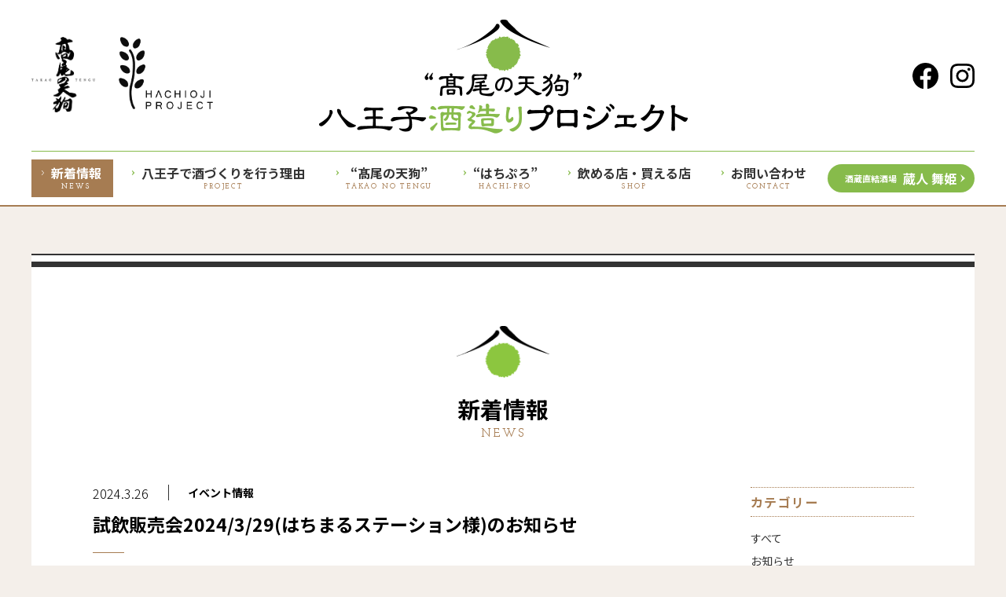

--- FILE ---
content_type: text/html; charset=UTF-8
request_url: http://www.hachipro.org/news/1237
body_size: 3710
content:
<!DOCTYPE html>
<html lang="ja">
<head>
<!-- Global site tag (gtag.js) - Google Analytics -->
<script async src="https://www.googletagmanager.com/gtag/js?id=UA-163340068-1"></script>
<script>
 window.dataLayer = window.dataLayer || [];
 function gtag(){dataLayer.push(arguments);}
 gtag('js', new Date());

 gtag('config', 'UA-163340068-1');
</script>
<meta name="viewport" content="width=device-width, initial-scale=1">
<meta http-equiv="X-UA-Compatible" content="IE=edge">
<meta name="format-detection" content="telephone=no">
<meta charset="UTF-8">
<!-- ogp -->
<meta property='og:locale' content='ja_JP'>
<meta property='og:site_name' content='はちぷろ -髙尾の天狗 八王子酒造りプロジェクト-'>
<meta property="og:description" content="(場所)　　 はちまるステーション　セレオ八王子北館2F(住所)　　　 東京都八王子市旭町1-1 (最寄り駅)　JR八王子駅(営業時間)　10時～21時　※試飲販売会は13時～17時(期間)　　　3月…">
<meta property="og:url" content="http://www.hachipro.org/news/1237">
<meta property="og:type" content="article">
<meta property="og:title" content="試飲販売会2024/3/29(はちまるステーション様)のお知らせ">
<meta property="og:image" content="http://www.hachipro.org/WP/wp-content/uploads/2024/03/アイキャッチはちぷろ_info2024.png">
<meta name="twitter:card" content="summary_large_image">
<!-- /ogp -->
<link href="/asset/lib/reset.min.css" rel="stylesheet">
<link href="/asset/lib/swiper/css/swiper.min.css" rel="stylesheet">
<link href="/asset/css/style.css" rel="stylesheet">
<title>試飲販売会2024/3/29(はちまるステーション様)のお知らせ  |  はちぷろ -髙尾の天狗 八王子酒造りプロジェクト-</title>
<link rel='dns-prefetch' href='//s.w.org' />
<link rel="alternate" type="application/rss+xml" title="はちぷろ -髙尾の天狗 八王子酒造りプロジェクト- &raquo; フィード" href="http://www.hachipro.org/feed" />
<link rel="alternate" type="application/rss+xml" title="はちぷろ -髙尾の天狗 八王子酒造りプロジェクト- &raquo; コメントフィード" href="http://www.hachipro.org/comments/feed" />
<link rel='stylesheet' id='wp-block-library-css'  href='http://www.hachipro.org/WP/wp-includes/css/dist/block-library/style.min.css?ver=5.3.20' type='text/css' media='all' />
<link rel='https://api.w.org/' href='http://www.hachipro.org/wp-json/' />
<link rel='prev' title='試飲販売会2024/3/22～3/24(東急百貨店青葉台店様)のお知らせ' href='http://www.hachipro.org/news/1234' />
<link rel='next' title='「グランデュオ立川 25th Anniversary」に東京八王子酒造が初出店のお知らせ' href='http://www.hachipro.org/news/1242' />
<link rel="canonical" href="http://www.hachipro.org/news/1237" />
<link rel="alternate" type="application/json+oembed" href="http://www.hachipro.org/wp-json/oembed/1.0/embed?url=http%3A%2F%2Fwww.hachipro.org%2Fnews%2F1237" />
<link rel="alternate" type="text/xml+oembed" href="http://www.hachipro.org/wp-json/oembed/1.0/embed?url=http%3A%2F%2Fwww.hachipro.org%2Fnews%2F1237&#038;format=xml" />
</head>

<body id="top">
<!-- .l-header -->
<header class="l-header">
  <div class="l-header__container">
    <h1 class="l-header__logoAll"><a href="http://www.hachipro.org/"><img src="/asset/img/l-header/logo-all.png" alt="“髙尾の天狗”八王子酒造りプロジェクト"></a></h1>
    <ul class="l-header__sns u-d-n-sp">
      <li class="l-header__facebook"><a href="https://www.facebook.com/000Hachipro/" target="_blank"><img src="/asset/img/common/logo-facebook.svg" alt="Facebook"></a></li>
      <li class="l-header__instagram"><a href="https://www.instagram.com/hachipro_npo/" target="_blank"><img src="/asset/img/common/logo-instagram.svg" alt="Instagram"></a></li>
    </ul>
    <ul class="l-header__logo u-d-n-sp">
      <li class="l-header__takaonotengu"><img src="/asset/img/common/logo-takaonotengu.png" alt="髙尾の天狗"></li>
      <li class="l-header__hachiojiproject"><img src="/asset/img/common/logo-hachiojiproject.png" alt="HACHIOJI PROJECT"></li>
    </ul>
    <a class="l-header__hamburger u-d-n-pc js-hamburger">
      <span></span>
      <span></span>
      <span></span>
    </a>
  </div>
</header>
<!-- /.l-header -->
<!-- .l-gnav -->
<nav class="l-gnav js-gnav">
  <div class="c-container">
    <ul class="l-gnavMenu">
      <li><a href="http://www.hachipro.org/news" class="l-gnavMenu__item -here"><div>新着情報<span class="u-d-n-sp">NEWS</span></div></a></li>
      <li><a href="http://www.hachipro.org/project" class="l-gnavMenu__item"><div>八王子で酒づくりを行う理由<span class="u-d-n-sp">PROJECT</span></div></a></li>
      <li><a href="http://www.hachipro.org/takaonotengu" class="l-gnavMenu__item"><div>“髙尾の天狗”<span class="u-d-n-sp">TAKAO NO TENGU</span></div></a></li>
      <li><a href="http://www.hachipro.org/hachi-pro" class="l-gnavMenu__item"><div>“はちぷろ”<span class="u-d-n-sp">HACHI-PRO</span></div></a></li>
      <li><a href="http://www.hachipro.org/shop" class="l-gnavMenu__item"><div>飲める店・買える店<span class="u-d-n-sp">SHOP</span></div></a></li>
      <li><a href="http://www.hachipro.org/contact" class="l-gnavMenu__item"><div>お問い合わせ<span class="u-d-n-sp">CONTACT</span></div></a></li>
      <li><a href="https://www.hotpepper.jp/strJ001249475/" target="_blank" class="l-gnav__btn"><span>酒蔵直結酒場</span>蔵人 舞姫</a></li>
    </ul>
    <ul class="l-gnav__sns u-d-n-pc">
      <li class="l-gnav__facebook"><a href="https://www.facebook.com/000Hachipro/" target="_blank"><img src="/asset/img/common/logo-facebook.svg" alt="Facebook"></a></li>
      <li class="l-gnav__instagram"><a href="https://www.instagram.com/hachipro_npo/" target="_blank"><img src="/asset/img/common/logo-instagram.svg" alt="Instagram"></a></li>
    </ul>
    <ul class="l-gnav__logo u-d-n-pc">
      <li class="l-gnav__takaonotengu"><img src="/asset/img/common/logo-takaonotengu.png" alt="高尾の天狗"></li>
      <li class="l-gnav__hachiojiproject"><img src="/asset/img/common/logo-hachiojiproject.png" alt="HACHIOJI PROJECT"></li>
    </ul>
  </div>
</nav>
<!-- /.l-gnav -->
<!-- .l-main -->
<main class="l-main">


<!-- .p-news -->
<div class="p-news">

<div class="c-panel p-newsPanel">
  <div class="c-panel__header">
    <div class="c-panel__sakabayashi"><img src="/asset/img/c-panel/logo-sakabayashi.png" alt=""></div>
    <h2 class="c-panel__ttl">新着情報<span>NEWS</span></h2>
  </div>
  <div class="p-newsPanel__twoCols">
    <!-- .p-newsPanel__body -->
    <div class="p-newsPanel__body">
            <div class="p-newsPanelArticle__header">
        <ul class="p-newsPanelArticle__meta">
          <li class="-date">2024.3.26</li>
          <li class="-cat"><a href="http://www.hachipro.org/news_cat/event">イベント情報</a></li>        </ul>
        <h3 class="p-newsPanelArticle__ttl">試飲販売会2024/3/29(はちまるステーション様)のお知らせ</h3>
      </div>
      <!-- .p-newsPanelArticle__body -->
      <div class="p-newsPanelArticle__body">
        
<p> (場所)　　 はちまるステーション　セレオ八王子北館2F<br>(住所)　　　 東京都八王子市旭町1-1 <br>(最寄り駅)　JR八王子駅<br>(営業時間)　10時～21時　※試飲販売会は13時～17時<br>(期間)　　　3月29日(金)</p>



<p>お近くにお越しの際は、是非お立ち寄りください。お待ちしております。</p>



<p>はちまるステーションInstagram：<a href="https://www.instagram.com/hachimaru_station">https://www.instagram.com/hachimaru_station</a></p>



<p>遠方の方は、酒蔵舞姫公式オンラインショップもご利用ください。<a href="https://netmaihime.jp/SHOP/189255/list.html">https://netmaihime.jp/SHOP/189255/list.html</a></p>
      </div>
      <!-- /.p-newsPanelArticle__body -->
            <!-- /.p-newsPanelArticle__body -->
      <ul class="p-newsPanel__adjacent">
      <li class="-prev"><a href="http://www.hachipro.org/news/1234"><img src="/asset/img/news/prev.svg" alt="">前の記事へ</a></li><li class="-next"><a href="http://www.hachipro.org/news/1242">次の記事へ<img src="/asset/img/news/next.svg" alt=""></a></li>      </ul>
      <div class="p-newsPanel__action">
        <a href="http://www.hachipro.org/news" class="c-btn">新着情報一覧</a>
      </div>
    </div>
    <!-- /.p-newsPanel__body -->
    
    <!-- .p-newsPanel__aside -->
    <div class="p-newsPanel__aside">
      <!-- カテゴリー -->
      <div class="p-newsPanelWidget">
        <h4 class="p-newsPanelWidget__ttl">カテゴリー</h4>
        <ul class="p-newsPanelWidget__cats">
          <li><a href="http://www.hachipro.org/news">すべて</a></li>
          	<li class="cat-item cat-item-2"><a href="http://www.hachipro.org/news_cat/notice">お知らせ</a>
</li>
	<li class="cat-item cat-item-3"><a href="http://www.hachipro.org/news_cat/release">リリース</a>
</li>
	<li class="cat-item cat-item-4"><a href="http://www.hachipro.org/news_cat/media">メディア</a>
</li>
	<li class="cat-item cat-item-5"><a href="http://www.hachipro.org/news_cat/event">イベント情報</a>
</li>
	<li class="cat-item cat-item-6"><a href="http://www.hachipro.org/news_cat/activity">活動内容</a>
</li>
	<li class="cat-item cat-item-7"><a href="http://www.hachipro.org/news_cat/collaboration">産学連携</a>
</li>
	<li class="cat-item cat-item-8"><a href="http://www.hachipro.org/news_cat/kurabito">蔵人 舞姫</a>
</li>
        </ul>
      </div>
      <!-- 年月 -->
      <div class="p-newsPanelWidget">
        <h4 class="p-newsPanelWidget__ttl">年月ごとに見る</h4>
        <div class="p-newsPanelWidget__select">
          <select name="year" onChange='document.location.href=this.options[this.selectedIndex].value;'>
            <option value="">年月を選択</option>
            	<option value='http://www.hachipro.org/date/2026?post_type=news'> 2026 </option>
	<option value='http://www.hachipro.org/date/2025?post_type=news'> 2025 </option>
	<option value='http://www.hachipro.org/date/2024?post_type=news'> 2024 </option>
	<option value='http://www.hachipro.org/date/2023?post_type=news'> 2023 </option>
	<option value='http://www.hachipro.org/date/2022?post_type=news'> 2022 </option>
	<option value='http://www.hachipro.org/date/2021?post_type=news'> 2021 </option>
	<option value='http://www.hachipro.org/date/2020?post_type=news'> 2020 </option>
	<option value='http://www.hachipro.org/date/2019?post_type=news'> 2019 </option>
	<option value='http://www.hachipro.org/date/2018?post_type=news'> 2018 </option>
	<option value='http://www.hachipro.org/date/2017?post_type=news'> 2017 </option>
	<option value='http://www.hachipro.org/date/2016?post_type=news'> 2016 </option>
	<option value='http://www.hachipro.org/date/2015?post_type=news'> 2015 </option>
          </select>
        </div>
      </div>
    </div>
    <!-- /.p-newsPanel__aside -->  </div>
</div>

</div>
<!-- /.p-news -->

</main>
<!-- /.l-main -->

<!-- .l-toTop -->
<div class="l-toTop js-toTop">
  <a href="#top"><img src="/asset/img/l-to-top/arrow.svg" alt=""></a>
</div>
<!-- /.l-toTop -->
<!-- .l-onlineshop -->
<div class="l-onlineshop js-onlineshop">
  <div class="l-onlineshop__inner">
    <div class="l-onlineshop__container">
      <div class="l-onlineshop__img"><img src="/asset/img/l-onlineshop/img.png" alt=""></div>
      <a href="https://netmaihime.jp/SHOP/189255/list.html" target="_blank" class="c-doubleLineBtn">髙尾の天狗 オンラインサイトはこちら</a>
    </div>
  </div>
</div>
<!-- /.l-onlineshop -->
<!-- .l-maihime -->
<div class="l-maihime js-maihime">
  <div class="c-container">
    <ul class="l-maihime__action">
      <li><a href="https://www.maihime.co.jp/" target="_blank" class="c-doubleLineBtn -logo">舞姫 ホームページ</a></li>
      <li><a href="https://www.hotpepper.jp/strJ001249475/" target="_blank" class="c-doubleLineBtn -logo">“蔵人 舞姫”店舗情報</a></li>
    </ul>
  </div>
</div>
<!-- /.l-maihime -->
<!-- .l-footer -->
<footer class="l-footer js-footer">
  <div class="l-footer__container">
    <div class="l-footer__logoAll"><img src="/asset/img/l-footer/logo-all.png" alt="“高尾の天狗”八王子酒造りプロジェクト"></div>
    <ul class="l-footer__menu">
      <li><a href="http://www.hachipro.org/news">新着情報</a></li>
      <li><a href="http://www.hachipro.org/project">八王子で酒づくりを行う理由</a></li>
      <li><a href="http://www.hachipro.org/takaonotengu">“髙尾の天狗”</a></li>
      <li><a href="http://www.hachipro.org/hachi-pro">“はちぷろ”</a></li>
      <li><a href="http://www.hachipro.org/shop">飲める店・買える店</a></li>
      <li><a href="http://www.hachipro.org/contact">お問い合わせ</a></li>
    </ul>
    <ul class="l-footer__sns">
      <li class="l-footer__facebook"><a href="https://www.facebook.com/000Hachipro/" target="_blank"><img src="/asset/img/common/logo-facebook.svg" alt="Facebook"></a></li>
      <li class="l-footer__instagram"><a href="https://www.instagram.com/hachipro_npo/" target="_blank"><img src="/asset/img/common/logo-instagram.svg" alt="Instagram"></a></li>
    </ul>
    <ul class="l-footer__logo">
      <li class="l-footer__takaonotengu"><img src="/asset/img/common/logo-takaonotengu.png" alt="高尾の天狗"></li>
      <li class="l-footer__hachiojiproject"><img src="/asset/img/common/logo-hachiojiproject.png" alt="HACHIOJI PROJECT"></li>
    </ul>
    <p class="l-footer__copyright">Copyright Hachi-Project. All Rights Reserved.<small></small></p>
  </div>
</footer>
<!-- /.l-footer -->
<script src="/asset/lib/jquery-3.4.1.min.js"></script>
<script src="/asset/lib/smooth-scroll/smooth-scroll.polyfills.min.js"></script>
<script src="/asset/lib/swiper/js/swiper.min.js"></script>
<script src="/asset/js/common.js"></script>
<script type='text/javascript' src='http://www.hachipro.org/WP/wp-includes/js/wp-embed.min.js?ver=5.3.20'></script>
</body>
</html>


--- FILE ---
content_type: text/css
request_url: http://www.hachipro.org/asset/lib/reset.min.css
body_size: 375
content:
*,*::before,*::after{box-sizing:border-box}ul[class],ol[class]{padding:0}body,h1,h2,h3,h4,p,ul[class],ol[class],li,figure,figcaption,blockquote,dl,dd{margin:0}body{min-height:100vh;scroll-behavior:smooth;text-rendering:optimizeSpeed;line-height:1.5}ul[class],ol[class]{list-style:none}a:not([class]){text-decoration-skip-ink:auto}img{max-width:100%;display:block}article>*+*{margin-top:1em}input,button,textarea,select{font:inherit}@media(prefers-reduced-motion:reduce){*{animation-duration:.01ms !important;animation-iteration-count:1 !important;transition-duration:.01ms !important;scroll-behavior:auto !important}}


--- FILE ---
content_type: text/css
request_url: http://www.hachipro.org/asset/css/style.css
body_size: 9222
content:
@charset "UTF-8";
@import url("https://fonts.googleapis.com/css?family=Josefin+Slab:600,700|Noto+Sans+JP:300,400,500,700&display=swap&subset=japanese");
html {
  overflow: auto;
}

body {
  -webkit-text-size-adjust: 100%;
  -moz-text-size-adjust: 100%;
  text-size-adjust: 100%;
  background-color: #f4efea;
  font-family: "Noto Sans JP", sans-serif;
  font-weight: 400;
  line-height: 1;
  overflow-x: hidden;
}

@media all and (min-width: 768px) {
  body {
    min-width: 1200px;
  }
}

img {
  height: auto;
  max-width: 100%;
}

.l-footer {
  background-color: #87bb4b;
  padding-bottom: 45px;
  padding-top: 35px;
}

@media screen and (max-width: 767px) {
  .l-footer {
    padding-bottom: 25px;
    padding-top: 25px;
  }
}

.l-footer__container {
  margin-left: auto;
  margin-right: auto;
  position: relative;
}

@media all and (min-width: 768px) {
  .l-footer__container {
    width: 1200px;
  }
}

@media screen and (max-width: 767px) {
  .l-footer__container {
    padding-left: 17px;
    padding-right: 17px;
  }
}

.l-footer__logoAll img {
  margin-left: auto;
  margin-right: auto;
  width: 521px;
}

@media screen and (max-width: 767px) {
  .l-footer__logoAll img {
    width: 285px;
  }
}

@media all and (min-width: 768px) {
  ul.l-footer__menu {
    border-bottom: 1px solid #fff;
    display: flex;
    justify-content: space-between;
    margin-left: auto;
    margin-right: auto;
    margin-top: 25px;
    padding-bottom: 10px;
    width: 807px;
  }
}

@media screen and (max-width: 767px) {
  ul.l-footer__menu {
    margin-top: 35px;
  }
}

ul.l-footer__menu li {
  font-size: 14px;
  font-weight: 700;
}

@media screen and (max-width: 767px) {
  ul.l-footer__menu li {
    text-align: center;
  }
}

@media screen and (max-width: 767px) {
  ul.l-footer__menu li + li {
    margin-top: 20px;
  }
}

ul.l-footer__menu li a {
  color: #fff;
  padding-left: 10px;
  position: relative;
  text-decoration: none;
}

ul.l-footer__menu li a::before {
  background-image: url(../img/l-footer/angle-right.svg);
  background-position: left center;
  background-repeat: no-repeat;
  background-size: 4px 6px;
  content: '';
  height: 6px;
  left: 0;
  position: absolute;
  top: 50%;
  transform: translateY(-50%);
  width: 4px;
}

ul.l-footer__sns {
  align-items: center;
  display: flex;
}

@media all and (min-width: 768px) {
  ul.l-footer__sns {
    position: absolute;
    right: 0;
    top: 109px;
  }
}

@media screen and (max-width: 767px) {
  ul.l-footer__sns {
    justify-content: center;
    margin-top: 42px;
  }
}

ul.l-footer__sns li + li {
  margin-left: 15px;
}

@media screen and (max-width: 767px) {
  ul.l-footer__sns li + li {
    margin-left: 25px;
  }
}

.l-footer__facebook img {
  width: 33px;
}

.l-footer__instagram img {
  width: 31px;
}

@media screen and (max-width: 767px) {
  ul.l-footer__logo {
    align-items: center;
    border-top: 1px solid #fff;
    display: flex;
    justify-content: center;
    margin-top: 23px;
    padding-top: 16px;
  }
}

@media screen and (max-width: 767px) {
  ul.l-footer__logo li + li {
    margin-left: 40px;
  }
}

@media all and (min-width: 768px) {
  .l-footer__takaonotengu {
    left: 0;
    position: absolute;
    top: 7px;
  }
}

.l-footer__takaonotengu img {
  width: 119px;
}

@media screen and (max-width: 767px) {
  .l-footer__takaonotengu img {
    width: 92px;
  }
}

@media all and (min-width: 768px) {
  .l-footer__hachiojiproject {
    position: absolute;
    right: 0;
    top: -50px;
  }
}

.l-footer__hachiojiproject img {
  width: 139px;
}

@media screen and (max-width: 767px) {
  .l-footer__hachiojiproject img {
    width: 107px;
  }
}

.l-footer__copyright {
  color: #fff;
  font-family: "Josefin Slab", sans-serif;
  font-size: 12px;
  font-weight: 600;
  margin-top: 20px;
  text-align: center;
}

@media screen and (max-width: 767px) {
  .l-footer__copyright {
    font-size: 10px;
    margin-top: 25px;
  }
}

.l-gnav {
  background-color: #fff;
}

@media all and (min-width: 768px) {
  .l-gnav {
    display: block !important;
  }
}

@media screen and (max-width: 767px) {
  .l-gnav {
    background-color: rgba(135, 187, 75, 0.96);
    display: none;
    left: 0;
    padding-bottom: 45px;
    padding-top: 57px;
    position: fixed;
    top: 66px;
    width: 100%;
    z-index: 4;
  }
}

@media all and (min-width: 768px) {
  ul.l-gnavMenu {
    align-items: center;
    border-top: 1px solid #87bb4b;
    display: flex;
    justify-content: space-between;
    padding-bottom: 10px;
    padding-top: 10px;
  }
}

@media screen and (max-width: 767px) {
  ul.l-gnavMenu li + li {
    margin-top: 20px;
  }
}

@media screen and (max-width: 767px) {
  ul.l-gnavMenu li:last-of-type {
    margin-top: 30px;
  }
}

.l-gnavMenu__item {
  align-items: center;
  color: #333;
  display: flex;
  font-size: 16px;
  font-weight: 700;
  justify-content: center;
  text-align: center;
  text-decoration: none;
}

@media all and (min-width: 768px) {
  .l-gnavMenu__item {
    background-image: url(../img/l-gnav/angle-right-colored.svg);
    background-position: left 12px top 14px;
    background-repeat: no-repeat;
    background-size: 5px 6px;
    height: 48px;
    padding-left: 25px;
    padding-right: 15px;
  }
}

@media screen and (max-width: 767px) {
  .l-gnavMenu__item {
    color: #fff;
    font-size: 15px;
  }
}

@media all and (min-width: 768px) {
  .l-gnavMenu__item.-here {
    background-color: #a67c52;
    background-image: url(../img/l-gnav/angle-right.svg);
    color: #fff;
  }
}

@media all and (min-width: 768px) {
  .l-gnavMenu__item.-here span {
    color: #fff;
  }
}

@media all and (min-width: 768px) {
  .l-gnavMenu__item:hover {
    background-color: #a67c52;
    background-image: url(../img/l-gnav/angle-right.svg);
    color: #fff;
  }
}

@media all and (min-width: 768px) {
  .l-gnavMenu__item:hover span {
    color: #fff;
  }
}

@media screen and (max-width: 767px) {
  .l-gnavMenu__item div {
    display: inline;
    position: relative;
  }
}

@media screen and (max-width: 767px) {
  .l-gnavMenu__item div::before {
    background-image: url(../img/l-gnav/angle-right.svg);
    background-position: left center;
    background-repeat: no-repeat;
    background-size: 3px 5px;
    content: '';
    height: 5px;
    left: -10px;
    position: absolute;
    top: 50%;
    transform: translateY(-50%);
    width: 3px;
  }
}

.l-gnavMenu__item span {
  color: #a67c52;
  display: block;
  font-family: "Josefin Slab", sans-serif;
  font-size: 9px;
  letter-spacing: .2em;
  margin-top: 5px;
}

.l-gnav__btn {
  align-items: center;
  background-color: #87bb4b;
  background-image: url(../img/l-gnav/arrow-right.svg);
  background-position: right 12px center;
  background-repeat: no-repeat;
  background-size: 6px 12px;
  border-radius: 18px;
  color: #fff;
  display: flex;
  font-size: 16px;
  font-weight: 700;
  height: 36px;
  justify-content: center;
  text-decoration: none;
  width: 187px;
}

@media screen and (max-width: 767px) {
  .l-gnav__btn {
    background-color: #fff;
    background-image: url(../img/l-gnav/arrow-right-colored.svg);
    background-size: 6px 10px;
    border-radius: 16px;
    color: #87bb4b;
    font-size: 15px;
    height: 32px;
    margin-left: auto;
    margin-right: auto;
    width: 165px;
  }
}

.l-gnav__btn span {
  font-size: 11px;
  margin-right: 8px;
}

@media screen and (max-width: 767px) {
  .l-gnav__btn span {
    font-size: 10px;
  }
}

ul.l-gnav__sns {
  align-items: center;
  display: flex;
  justify-content: center;
  margin-top: 30px;
}

ul.l-gnav__sns li + li {
  margin-left: 25px;
}

.l-gnav__facebook img {
  width: 28px;
}

.l-gnav__instagram img {
  width: 27px;
}

ul.l-gnav__logo {
  align-items: center;
  border-top: 1px solid #fff;
  display: flex;
  justify-content: center;
  margin-top: 23px;
  padding-top: 32px;
}

ul.l-gnav__logo li + li {
  margin-left: 40px;
}

.l-gnav__takaonotengu img {
  width: 92px;
}

.l-gnav__hachiojiproject img {
  width: 107px;
}

.l-header {
  background-color: #fff;
  padding-bottom: 22px;
  padding-top: 25px;
  position: relative;
}

@media screen and (max-width: 767px) {
  .l-header {
    height: 66px;
    left: 0;
    padding-bottom: 10px;
    padding-top: 10px;
    position: fixed;
    top: 0;
    width: 100%;
    z-index: 99;
  }
}

.l-header__container {
  margin-left: auto;
  margin-right: auto;
  position: relative;
}

@media all and (min-width: 768px) {
  .l-header__container {
    width: 1200px;
  }
}

@media screen and (max-width: 767px) {
  .l-header__container {
    padding-left: 17px;
    padding-right: 17px;
  }
}

.l-header__logoAll {
  position: relative;
  text-align: center;
}

.l-header__logoAll img {
  margin-left: auto;
  margin-right: auto;
  width: 469px;
}

@media screen and (max-width: 767px) {
  .l-header__logoAll img {
    width: 149px;
  }
}

ul.l-header__sns {
  align-items: center;
  display: flex;
  position: absolute;
  right: 0;
  top: 55px;
}

ul.l-header__sns li + li {
  margin-left: 15px;
}

.l-header__facebook img {
  width: 33px;
}

.l-header__instagram img {
  width: 31px;
}

ul.l-header__logo {
  display: flex;
  left: 0;
  position: absolute;
  top: 22px;
}

ul.l-header__logo li + li {
  margin-left: 30px;
}

.l-header__takaonotengu img {
  width: 81px;
}

.l-header__hachiojiproject img {
  width: 120px;
}

@media screen and (max-width: 767px) {
  .l-header__hamburger {
    display: inline-block;
    height: 14px;
    position: absolute;
    right: 17px;
    top: 50%;
    transform: translateY(-50%);
    transition: all .4s;
    width: 18px;
    z-index: 5;
  }
}

@media screen and (max-width: 767px) {
  .l-header__hamburger.-active span:nth-of-type(1) {
    transform: translateY(6.5px) rotate(-315deg);
  }
}

@media screen and (max-width: 767px) {
  .l-header__hamburger.-active span:nth-of-type(2) {
    opacity: 0;
  }
}

@media screen and (max-width: 767px) {
  .l-header__hamburger.-active span:nth-of-type(3) {
    transform: translateY(-6.5px) rotate(315deg);
  }
}

@media screen and (max-width: 767px) {
  .l-header__hamburger span {
    background-color: #333;
    display: inline-block;
    height: 1px;
    left: 0;
    position: absolute;
    transition: all .4s;
    width: 100%;
  }
}

@media screen and (max-width: 767px) {
  .l-header__hamburger span:nth-of-type(1) {
    top: 0;
  }
}

@media screen and (max-width: 767px) {
  .l-header__hamburger span:nth-of-type(2) {
    top: 50%;
    transform: translateY(-50%);
  }
}

@media screen and (max-width: 767px) {
  .l-header__hamburger span:nth-of-type(3) {
    bottom: 0;
  }
}

.l-maihime {
  background-color: #f4efea;
  padding-bottom: 33px;
  padding-top: 40px;
}

@media screen and (max-width: 767px) {
  .l-maihime {
    padding-bottom: 15px;
    padding-top: 10px;
  }
}

@media all and (min-width: 768px) {
  .l-maihime__action {
    display: flex;
    justify-content: space-between;
  }
}

.l-maihime__action li {
  background-color: #a67c52;
  padding: 25px;
}

@media all and (min-width: 768px) {
  .l-maihime__action li {
    flex-basis: 578px;
    max-width: 578px;
  }
}

@media screen and (max-width: 767px) {
  .l-maihime__action li {
    padding: 10px 17px;
    position: relative;
  }
}

@media screen and (max-width: 767px) {
  .l-maihime__action li::before {
    background-color: #a67c52;
    bottom: -4px;
    content: '';
    height: 2px;
    left: 0;
    position: absolute;
    width: 100%;
  }
}

@media screen and (max-width: 767px) {
  .l-maihime__action li + li {
    margin-top: 15px;
  }
}

.l-main {
  background-color: #f4efea;
  border-top: 2px solid #a67c52;
}

@media screen and (max-width: 767px) {
  .l-main {
    margin-top: 66px;
  }
}

.l-onlineshop {
  background-color: #f4efea;
  border-bottom: 4px solid #a67c52;
  bottom: -200px;
  left: 0;
  padding-bottom: 5px;
  position: fixed;
  transition: .4s;
  width: 100%;
  z-index: 2;
}

@media screen and (max-width: 767px) {
  .l-onlineshop {
    border-bottom-width: 2px;
    bottom: -100px;
    padding-bottom: 2px;
  }
}

.l-onlineshop.-active {
  bottom: 0;
}

.l-onlineshop.-relative {
  position: relative;
}

.l-onlineshop__inner {
  background-color: #a67c52;
  padding-bottom: 25px;
  padding-top: 25px;
}

@media screen and (max-width: 767px) {
  .l-onlineshop__inner {
    padding-bottom: 10px;
    padding-top: 10px;
  }
}

.l-onlineshop__container {
  margin-left: auto;
  margin-right: auto;
  position: relative;
}

@media all and (min-width: 768px) {
  .l-onlineshop__container {
    width: 692px;
  }
}

@media screen and (max-width: 767px) {
  .l-onlineshop__container {
    padding-left: 17px;
    padding-right: 17px;
  }
}

.l-onlineshop__img {
  bottom: -26px;
  left: -197px;
  position: absolute;
  z-index: 1;
}

@media screen and (max-width: 767px) {
  .l-onlineshop__img {
    bottom: -10px;
    left: -5px;
  }
}

.l-onlineshop__img img {
  vertical-align: bottom;
}

@media screen and (max-width: 767px) {
  .l-onlineshop__img img {
    width: 50px;
  }
}

.l-toTop {
  bottom: 191px;
  height: 68px;
  opacity: 0;
  position: fixed;
  right: 55px;
  width: 68px;
  z-index: 2;
}

@media screen and (max-width: 767px) {
  .l-toTop {
    bottom: 80px;
    height: 40px;
    right: 15px;
    width: 40px;
  }
}

.l-toTop img {
  height: 68px;
  width: 68px;
}

@media screen and (max-width: 767px) {
  .l-toTop img {
    height: 40px;
    width: 40px;
  }
}

.l-toTop.-active {
  opacity: 1;
}

.l-toTop.-relative {
  bottom: auto;
  height: auto;
  position: relative;
  right: auto;
  text-align: right;
  width: auto;
}

.l-toTop.-relative a {
  position: absolute;
  right: 55px;
  top: -140px;
}

@media screen and (max-width: 767px) {
  .l-toTop.-relative a {
    right: 15px;
    top: -50px;
  }
}

.c-articleSummary {
  background-color: #f4efea;
  height: 100%;
}

.c-articleSummary__img {
  position: relative;
}

.c-articleSummary__img::before {
  border: 1px solid #cfbeaa;
  content: '';
  height: 100%;
  position: absolute;
  width: 100%;
}

.c-articleSummary__img img {
  width: 100%;
}

.c-articleSummary__body {
  padding: 15px;
}

.c-articleSummary__ttl {
  font-size: 12px;
  font-weight: 500;
  line-height: 1.583;
}

.c-articleSummary__ttl a {
  color: #000;
  text-decoration: none;
}

@media all and (min-width: 768px) {
  .c-articleSummary__ttl a:hover {
    text-decoration: underline;
  }
}

ul.c-articleSummary__meta {
  display: flex;
  flex-wrap: wrap;
  margin-bottom: -9px;
  margin-top: 20px;
}

ul.c-articleSummary__meta li {
  font-size: 12px;
  font-weight: 300;
  margin-bottom: 9px;
}

ul.c-articleSummary__meta li::after {
  content: '｜';
  padding-left: 5px;
  padding-right: 5px;
}

ul.c-articleSummary__meta li:last-child::after {
  content: none;
  padding-left: 0;
  padding-right: 0;
}

ul.c-articleSummary__meta li a {
  color: #000;
  text-decoration: none;
}

@media all and (min-width: 768px) {
  ul.c-articleSummary__meta li a:hover {
    text-decoration: underline;
  }
}

.c-btn {
  align-items: center;
  background-color: #fff;
  background-image: url(../img/c-btn/arrow-right.svg);
  background-position: right 20px center;
  background-repeat: no-repeat;
  background-size: 92px 15px;
  border: 1px solid #a67c52;
  color: #a67c52;
  display: flex;
  font-size: 18px;
  font-weight: 500;
  height: 54px;
  letter-spacing: .14em;
  margin-left: auto;
  margin-right: auto;
  padding-left: 20px;
  position: relative;
  text-decoration: none;
  width: 420px;
}

@media screen and (max-width: 767px) {
  .c-btn {
    background-image: url(../img/c-btn/arrow-right-short.svg);
    background-position: right 15px center;
    background-size: 51px 11px;
    font-size: 13px;
    height: 29px;
    width: 100%;
  }
}

.c-container {
  margin-left: auto;
  margin-right: auto;
}

@media all and (min-width: 768px) {
  .c-container {
    width: 1200px;
  }
}

@media screen and (max-width: 767px) {
  .c-container {
    padding-left: 17px;
    padding-right: 17px;
  }
}

.c-doubleLineBtn {
  align-items: center;
  background-color: #fff;
  background-image: url(../img/c-double-line-btn/arrow-right.svg);
  background-position: right 20px center;
  background-repeat: no-repeat;
  background-size: 92px 15px;
  color: #a67c52;
  display: flex;
  font-size: 20px;
  font-weight: 700;
  height: 60px;
  justify-content: center;
  letter-spacing: .14em;
  position: relative;
  text-decoration: none;
  width: 100%;
}

@media screen and (max-width: 767px) {
  .c-doubleLineBtn {
    background-image: url(../img/c-double-line-btn/arrow-right-short.svg);
    background-position: right 5px center;
    background-size: 24px 9px;
    font-size: 12px;
    height: 26px;
    letter-spacing: .06em;
  }
}

.c-doubleLineBtn::before {
  border: 1px solid #a67c52;
  content: '';
  height: calc(100% - 8px);
  left: 4px;
  position: absolute;
  top: 4px;
  width: calc(100% - 8px);
}

@media screen and (max-width: 767px) {
  .c-doubleLineBtn::before {
    height: calc(100% - 4px);
    left: 2px;
    top: 2px;
    width: calc(100% - 4px);
  }
}

@media all and (min-width: 768px) {
  .c-doubleLineBtn.-logo::after {
    background-image: url(../img/c-double-line-btn/logo-sakabayashi.png);
    background-position: center center;
    background-repeat: no-repeat;
    background-size: 58px 33px;
    content: '';
    height: 33px;
    left: 30px;
    position: absolute;
    top: 50%;
    transform: translateY(-50%);
    width: 58px;
  }
}

@media all and (min-width: 768px) {
  .c-inPageNav {
    margin-top: 43px;
  }
}

.c-inPageNav__menu {
  display: flex;
  flex-wrap: wrap;
  justify-content: center;
}

.c-inPageNav__menu li {
  font-size: 18px;
  font-weight: 700;
}

@media screen and (max-width: 767px) {
  .c-inPageNav__menu li {
    flex-basis: 33.333%;
    margin-top: 20px;
    max-width: 33.333%;
  }
}

.c-inPageNav__menu li + li {
  border-left: 1px solid #000;
}

@media screen and (max-width: 767px) {
  .c-inPageNav__menu li:nth-of-type(4) {
    border-left: none;
  }
}

.c-inPageNav__menu li a {
  align-items: center;
  background-image: url(../img/common/logo-sakabayashi-mono.svg);
  background-position: center top 12px;
  background-repeat: no-repeat;
  background-size: 103px auto;
  color: #333;
  display: flex;
  height: 94px;
  justify-content: center;
  letter-spacing: .1em;
  line-height: 1.304;
  text-align: center;
  text-decoration: none;
}

@media all and (min-width: 768px) {
  .c-inPageNav__menu li a {
    width: 184px;
  }
}

@media screen and (max-width: 767px) {
  .c-inPageNav__menu li a {
    background-position: center top 7px;
    background-size: 54px auto;
    font-size: 12px;
    height: 49px;
  }
}

.c-largeBtn {
  align-items: center;
  background-color: #fff;
  background-image: url(../img/c-large-btn/arrow-right.svg);
  background-position: right 20px center;
  background-repeat: no-repeat;
  background-size: 135px 21px;
  border: 1px solid #a67c52;
  color: #a67c52;
  display: flex;
  font-size: 24px;
  font-weight: 500;
  height: 100px;
  letter-spacing: .14em;
  margin-left: auto;
  margin-right: auto;
  padding-left: 35px;
  position: relative;
  text-decoration: none;
  width: 571px;
}

@media screen and (max-width: 767px) {
  .c-largeBtn {
    background-image: url(../img/c-large-btn/arrow-right-short.svg);
    background-position: right 13px center;
    background-size: 51px 11px;
    font-size: 13px;
    height: 40px;
    padding-left: 13px;
    width: 100%;
  }
}

.c-panel {
  background-color: #fff;
  border-top: 2px solid #333;
  margin-left: auto;
  margin-right: auto;
  position: relative;
}

@media all and (min-width: 768px) {
  .c-panel {
    width: 1200px;
  }
}

@media screen and (max-width: 767px) {
  .c-panel {
    border-top-width: 1px;
    margin-left: 17px;
    margin-right: 17px;
  }
}

.c-panel::before {
  background-color: #333;
  content: '';
  height: 7px;
  left: 0;
  position: absolute;
  top: 8px;
  width: 100%;
}

@media screen and (max-width: 767px) {
  .c-panel::before {
    height: 4px;
    top: 4px;
  }
}

.c-panel.-inPageNav {
  padding-bottom: 63px;
}

@media screen and (max-width: 767px) {
  .c-panel.-inPageNav {
    padding-bottom: 25px;
    z-index: 2;
  }
}

.c-panel.-borderNone {
  border-top: none;
}

.c-panel.-borderNone::before {
  content: none;
}

.c-panel__header {
  padding-top: 90px;
}

@media screen and (max-width: 767px) {
  .c-panel__header {
    padding-top: 33px;
  }
}

.c-panel__sakabayashi img {
  margin-left: auto;
  margin-right: auto;
  width: 118px;
}

@media screen and (max-width: 767px) {
  .c-panel__sakabayashi img {
    width: 68px;
  }
}

.c-panel__ttl {
  font-size: 29px;
  font-weight: 700;
  margin-top: 25px;
  text-align: center;
}

@media screen and (max-width: 767px) {
  .c-panel__ttl {
    font-size: 17px;
    margin-top: 15px;
  }
}

.c-panel__ttl span {
  color: #a67c52;
  display: block;
  font-family: "Josefin Slab", sans-serif;
  font-size: 15px;
  font-weight: 600;
  letter-spacing: .2em;
  margin-top: 10px;
}

@media screen and (max-width: 767px) {
  .c-panel__ttl span {
    font-size: 10px;
  }
}

.c-panel__header2nd {
  padding-top: 100px;
}

@media screen and (max-width: 767px) {
  .c-panel__header2nd {
    padding-top: 38px;
  }
}

.c-panel__ttl2nd {
  background-image: url(../img/common/logo-sakabayashi-mono.svg);
  background-position: center center;
  background-repeat: no-repeat;
  background-size: 186px 104px;
  font-size: 25px;
  font-weight: 700;
  height: 104px;
  letter-spacing: .1em;
  padding-top: 39px;
  text-align: center;
}

@media screen and (max-width: 767px) {
  .c-panel__ttl2nd {
    background-size: 94px auto;
    font-size: 17px;
    height: 52px;
    padding-top: 17px;
  }
}

@media screen and (max-width: 767px) {
  .c-spacer {
    margin-top: -66px;
    padding-top: 66px;
    position: relative;
    z-index: -1;
  }
}

.p-404 {
  padding-bottom: 155px;
  padding-top: 60px;
}

@media screen and (max-width: 767px) {
  .p-404 {
    padding-bottom: 43px;
    padding-top: 24px;
  }
}

.p-404Panel {
  padding-bottom: 100px;
}

@media screen and (max-width: 767px) {
  .p-404Panel {
    padding-bottom: 40px;
  }
}

@media screen and (max-width: 767px) {
  .p-404Panel__body {
    padding-left: 17px;
    padding-right: 17px;
  }
}

.p-404Panel__txt {
  font-size: 15px;
  letter-spacing: .1em;
  line-height: 2;
  margin-top: 75px;
  text-align: center;
}

@media screen and (max-width: 767px) {
  .p-404Panel__txt {
    font-size: 13px;
    line-height: 1.84;
    margin-top: 35px;
  }
}

.p-404Panel__action {
  margin-top: 55px;
}

@media screen and (max-width: 767px) {
  .p-404Panel__action {
    margin-top: 25px;
  }
}

.p-contact {
  padding-bottom: 155px;
  padding-top: 60px;
}

@media screen and (max-width: 767px) {
  .p-contact {
    padding-bottom: 43px;
    padding-top: 24px;
  }
}

.p-contactPanel {
  padding-bottom: 100px;
}

@media screen and (max-width: 767px) {
  .p-contactPanel {
    padding-bottom: 40px;
  }
}

@media screen and (max-width: 767px) {
  .p-contactPanel__body {
    padding-left: 17px;
    padding-right: 17px;
  }
}

.p-contactPanel__heading {
  font-weight: 700;
  margin-top: 50px;
  text-align: center;
}

@media all and (min-width: 768px) {
  .p-contactPanel__heading {
    text-align: center;
  }
}

@media screen and (max-width: 767px) {
  .p-contactPanel__heading {
    font-size: 14px;
    line-height: 1.371;
    margin-top: 35px;
    text-align: left;
  }
}

.p-contactPanel__txt {
  font-size: 15px;
  letter-spacing: .1em;
  line-height: 2;
  margin-top: 75px;
  text-align: center;
}

@media screen and (max-width: 767px) {
  .p-contactPanel__txt {
    font-size: 13px;
    line-height: 1.84;
    margin-top: 35px;
  }
}

.p-contactPanel__note {
  font-size: 12px;
  margin-top: 10px;
}

@media all and (min-width: 768px) {
  .p-contactPanel__note {
    text-align: center;
  }
}

@media screen and (max-width: 767px) {
  .p-contactPanel__note {
    font-size: 10px;
    line-height: 1.851;
  }
}

.p-contactPanel__required {
  color: #e5004f;
  font-size: 10px;
  margin-left: auto;
  margin-right: auto;
  margin-top: 20px;
}

@media all and (min-width: 768px) {
  .p-contactPanel__required {
    width: 705px;
  }
}

@media screen and (max-width: 767px) {
  .p-contactPanel__required {
    margin-top: 30px;
  }
}

.p-contactPanel__form {
  border-bottom: 1px dashed #333;
  margin-left: auto;
  margin-right: auto;
  margin-top: 15px;
}

@media all and (min-width: 768px) {
  .p-contactPanel__form {
    width: 705px;
  }
}

@media screen and (max-width: 767px) {
  .p-contactPanel__form {
    margin-top: 10px;
  }
}

.p-contactPanel__form div {
  border-top: 1px dashed #333;
  padding-bottom: 30px;
  padding-top: 30px;
}

@media all and (min-width: 768px) {
  .p-contactPanel__form div {
    display: flex;
  }
}

@media screen and (max-width: 767px) {
  .p-contactPanel__form div {
    padding-bottom: 15px;
    padding-top: 15px;
  }
}

.p-contactPanel__form dt {
  font-size: 15px;
}

@media all and (min-width: 768px) {
  .p-contactPanel__form dt {
    flex-basis: 225px;
    line-height: 2.666;
    max-width: 225px;
  }
}

@media screen and (max-width: 767px) {
  .p-contactPanel__form dt {
    font-size: 12px;
  }
}

.p-contactPanel__form dt span {
  color: #e5004f;
}

.p-contactPanel__form dd {
  font-size: 15px;
}

@media all and (min-width: 768px) {
  .p-contactPanel__form dd {
    flex-basis: 480px;
    line-height: 2.666;
    max-width: 480px;
  }
}

@media screen and (max-width: 767px) {
  .p-contactPanel__form dd {
    font-size: 12px;
    margin-top: 5px;
  }
}

.p-contactPanel__form dd input {
  background-color: #f4efea;
  border: none;
  height: 40px;
  width: 100%;
}

@media screen and (max-width: 767px) {
  .p-contactPanel__form dd input {
    height: 29px;
  }
}

.p-contactPanel__form dd textarea {
  background-color: #f4efea;
  border: none;
  height: 237px;
  line-height: 1.4;
  width: 100%;
}

.p-contactPanel__form dd .error {
  color: #e5004f;
  display: block;
  margin-top: 10px;
}

@media screen and (max-width: 767px) {
  .p-contactPanel__form dd .error {
    font-size: 12px;
    margin-top: 5px;
  }
}

.p-contactPanel__action {
  margin-top: 44px;
}

@media all and (min-width: 768px) {
  .p-contactPanel__action {
    background-color: #f4efea;
    margin-bottom: -100px;
    padding-top: 40px;
  }
}

.p-contactPanel__backBtn {
  margin-top: 15px;
}

@media all and (min-width: 768px) {
  .p-contactPanel__backBtn {
    width: 320px;
  }
}

.p-hachipro {
  padding-bottom: 160px;
  padding-top: 416px;
  position: relative;
}

@media screen and (max-width: 767px) {
  .p-hachipro {
    padding-bottom: 48px;
    padding-top: 108px;
  }
}

.p-hachiproMv {
  left: 0;
  position: absolute;
  top: 0;
  width: 100%;
}

.p-hachiproMv img {
  width: 100%;
}

.p-hachiproPanel {
  padding-bottom: 80px;
}

@media screen and (max-width: 767px) {
  .p-hachiproPanel {
    padding-bottom: 25px;
  }
}

.p-hachiproPanel + .p-hachiproPanel {
  margin-top: 80px;
}

@media screen and (max-width: 767px) {
  .p-hachiproPanel + .p-hachiproPanel {
    margin-top: 25px;
  }
}

@media screen and (max-width: 767px) {
  .p-hachiproPanel__body {
    padding-left: 17px;
    padding-right: 17px;
  }
}

.p-hachiproPanel__hachiojiproject {
  margin-top: 45px;
  text-align: center;
}

.p-hachiproPanel__hachiojiproject img {
  margin-left: auto;
  margin-right: auto;
}

@media screen and (max-width: 767px) {
  .p-hachiproPanel__hachiojiproject img {
    width: 190px;
  }
}

.p-hachiproPanel__hachiojiproject + .p-hachiproPanel__txt {
  margin-top: 80px;
}

@media screen and (max-width: 767px) {
  .p-hachiproPanel__hachiojiproject + .p-hachiproPanel__txt {
    margin-top: 15px;
  }
}

.p-hachiproPanel__txt {
  font-size: 15px;
  line-height: 2.2;
  margin-top: 60px;
}

@media all and (min-width: 768px) {
  .p-hachiproPanel__txt {
    margin-left: auto;
    margin-right: auto;
    width: 860px;
  }
}

@media screen and (max-width: 767px) {
  .p-hachiproPanel__txt {
    font-size: 11px;
    line-height: 1.863;
    margin-top: 25px;
  }
}

.p-hachiproPanelMember {
  margin-left: auto;
  margin-right: auto;
  margin-top: 55px;
}

@media all and (min-width: 768px) {
  .p-hachiproPanelMember {
    width: 636px;
  }
}

@media screen and (max-width: 767px) {
  .p-hachiproPanelMember {
    margin-top: 15px;
  }
}

.p-hachiproPanelMember + .p-hachiproPanel__action {
  margin-top: 80px;
}

@media screen and (max-width: 767px) {
  .p-hachiproPanelMember + .p-hachiproPanel__action {
    margin-top: 28px;
  }
}

.p-hachiproPanelMember__ttl {
  font-size: 18px;
  font-weight: 700;
  text-align: center;
}

@media screen and (max-width: 767px) {
  .p-hachiproPanelMember__ttl {
    font-size: 12px;
  }
}

.p-hachiproPanelMember__fee {
  margin-top: 15px;
}

.p-hachiproPanelMember__fee div {
  background-color: #f4efea;
  display: flex;
  padding-bottom: 12px;
  padding-top: 12px;
  position: relative;
}

.p-hachiproPanelMember__fee div::before {
  border-top: 1px dotted #000;
  content: '';
  height: 1px;
  left: 0;
  position: absolute;
  top: 50%;
  width: 100%;
}

.p-hachiproPanelMember__fee div + div {
  margin-top: 10px;
}

@media screen and (max-width: 767px) {
  .p-hachiproPanelMember__fee div + div {
    margin-top: 5px;
  }
}

.p-hachiproPanelMember__fee dt {
  background-color: #f4efea;
  font-size: 18px;
  font-weight: 700;
  padding-left: 40px;
  padding-right: .5em;
  position: relative;
}

@media screen and (max-width: 767px) {
  .p-hachiproPanelMember__fee dt {
    font-size: 12px;
    padding-left: 10px;
  }
}

.p-hachiproPanelMember__fee dd {
  background-color: #f4efea;
  font-size: 18px;
  margin-left: auto;
  padding-left: .5em;
  padding-right: 40px;
  position: relative;
}

@media screen and (max-width: 767px) {
  .p-hachiproPanelMember__fee dd {
    font-size: 12px;
    padding-right: 10px;
  }
}

.p-hachiproPanelMember__note {
  font-size: 13px;
  font-weight: 300;
  margin-top: 10px;
}

@media screen and (max-width: 767px) {
  .p-hachiproPanelMember__note {
    font-size: 10px;
    line-height: 1.65;
  }
}

.p-hachiproPanelProduct {
  margin-left: auto;
  margin-right: auto;
  margin-top: 80px;
}

@media all and (min-width: 768px) {
  .p-hachiproPanelProduct {
    display: flex;
    justify-content: space-between;
    width: 875px;
  }
}

@media screen and (max-width: 767px) {
  .p-hachiproPanelProduct {
    margin-top: 25px;
  }
}

@media all and (min-width: 768px) {
  .p-hachiproPanelProduct__header {
    flex-basis: 348px;
    max-width: 348px;
  }
}

@media all and (min-width: 768px) {
  .p-hachiproPanelProduct__body {
    flex-basis: 480px;
    max-width: 480px;
  }
}

@media screen and (max-width: 767px) {
  .p-hachiproPanelProduct__body {
    margin-top: 20px;
  }
}

.p-hachiproPanelProduct__name {
  color: #a67c52;
  font-size: 21px;
  font-weight: 700;
}

@media screen and (max-width: 767px) {
  .p-hachiproPanelProduct__name {
    font-size: 13px;
  }
}

.p-hachiproPanelProduct__img {
  margin-top: 35px;
}

@media screen and (max-width: 767px) {
  .p-hachiproPanelProduct__img {
    margin-top: 20px;
  }
}

.p-hachiproPanelProduct__img img {
  margin-left: auto;
  margin-right: auto;
}

.p-hachiproPanelProduct__txt {
  font-size: 14px;
  letter-spacing: .1em;
  line-height: 2.071;
}

@media screen and (max-width: 767px) {
  .p-hachiproPanelProduct__txt {
    font-size: 11px;
    line-height: 1.863;
  }
}

.p-hachiproPanelProduct__txt + .p-hachiproPanelProduct__txt {
  margin-top: 35px;
}

@media screen and (max-width: 767px) {
  .p-hachiproPanelProduct__txt + .p-hachiproPanelProduct__txt {
    margin-top: 30px;
  }
}

.p-hachiproPanelOffice {
  background-color: #f4efea;
  margin-left: auto;
  margin-right: auto;
  margin-top: 55px;
  padding-bottom: 65px;
  padding-top: 40px;
}

@media all and (min-width: 768px) {
  .p-hachiproPanelOffice {
    width: 856px;
  }
}

@media screen and (max-width: 767px) {
  .p-hachiproPanelOffice {
    margin-top: 18px;
    padding: 20px;
  }
}

.p-hachiproPanelOffice + .p-hachiproPanel__action {
  margin-top: 55px;
}

@media screen and (max-width: 767px) {
  .p-hachiproPanelOffice + .p-hachiproPanel__action {
    margin-top: 25px;
  }
}

.p-hachiproPanelOffice__name {
  font-size: 20px;
  font-weight: 700;
  letter-spacing: .1em;
  padding-bottom: 20px;
  position: relative;
  text-align: center;
}

@media screen and (max-width: 767px) {
  .p-hachiproPanelOffice__name {
    font-size: 13px;
    padding-bottom: 10px;
  }
}

.p-hachiproPanelOffice__name::before {
  background-color: #000;
  bottom: 0;
  content: '';
  height: 1px;
  left: 50%;
  position: absolute;
  transform: translateX(-50%);
  width: 442px;
}

@media screen and (max-width: 767px) {
  .p-hachiproPanelOffice__name::before {
    width: 194px;
  }
}

.p-hachiproPanelOffice__address {
  font-size: 15px;
  margin-top: 15px;
  text-align: center;
}

@media screen and (max-width: 767px) {
  .p-hachiproPanelOffice__address {
    font-size: 11px;
    line-height: 1.227;
    margin-top: 8px;
  }
}

.p-hachiproPanelOffice__nishinakaworkplace {
  margin-top: 25px;
}

@media screen and (max-width: 767px) {
  .p-hachiproPanelOffice__nishinakaworkplace {
    margin-top: 15px;
  }
}

.p-hachiproPanelOffice__nishinakaworkplace img {
  margin-left: auto;
  margin-right: auto;
  width: 94px;
}

@media screen and (max-width: 767px) {
  .p-hachiproPanelOffice__nishinakaworkplace img {
    width: 65px;
  }
}

.p-hachiproPanelOffice__contact {
  font-size: 15px;
  margin-top: 20px;
  text-align: center;
}

@media screen and (max-width: 767px) {
  .p-hachiproPanelOffice__contact {
    font-size: 11px;
    line-height: 1.363;
  }
}

.p-hachiproPanelOffice__img {
  margin-top: 45px;
}

@media screen and (max-width: 767px) {
  .p-hachiproPanelOffice__img {
    margin-top: 14px;
  }
}

.p-hachiproPanelOffice__img img {
  margin-left: auto;
  margin-right: auto;
}

.p-hachiproPanelOffice__cap {
  font-size: 15px;
  margin-top: 25px;
  text-align: center;
}

@media screen and (max-width: 767px) {
  .p-hachiproPanelOffice__cap {
    font-size: 11px;
    line-height: 1.65;
    margin-top: 10px;
  }
}

.p-hachiproPanel__chronology {
  margin-left: auto;
  margin-right: auto;
  margin-top: 60px;
}

@media all and (min-width: 768px) {
  .p-hachiproPanel__chronology {
    width: 693px;
  }
}

@media screen and (max-width: 767px) {
  .p-hachiproPanel__chronology {
    margin-top: 23px;
  }
}

.p-hachiproPanel__chronology div {
  display: flex;
  flex-wrap: wrap;
}

.p-hachiproPanel__chronology div + div {
  margin-top: 10px;
}

@media screen and (max-width: 767px) {
  .p-hachiproPanel__chronology div + div {
    margin-top: 5px;
  }
}

.p-hachiproPanel__chronology dt {
  background-color: #e4d8cb;
  flex-basis: 121px;
  font-size: 18px;
  font-weight: 700;
  line-height: 1.888;
  max-width: 121px;
  padding: 10px 0;
  text-align: center;
}

@media screen and (max-width: 767px) {
  .p-hachiproPanel__chronology dt {
    flex-basis: 63px;
    font-size: 12px;
    line-height: 1.2;
    max-width: 63px;
    padding: 9px 10px;
  }
}

.p-hachiproPanel__chronology dt span {
  font-size: 15px;
  font-weight: 700;
}

@media screen and (max-width: 767px) {
  .p-hachiproPanel__chronology dt span {
    font-size: 12px;
  }
}

.p-hachiproPanel__chronology dd {
  background-color: #f4efea;
  flex-basis: 572px;
  font-size: 18px;
  line-height: 1.888;
  max-width: 572px;
  padding: 10px 14px;
}

@media screen and (max-width: 767px) {
  .p-hachiproPanel__chronology dd {
    flex-basis: calc(100% - 63px);
    font-size: 12px;
    line-height: 1.2;
    max-width: calc(100% - 63px);
    padding: 9px 10px;
  }
}

.p-hachiproPanel__chronology dd span {
  font-size: 15px;
  font-weight: 700;
}

@media screen and (max-width: 767px) {
  .p-hachiproPanel__chronology dd span {
    font-size: 12px;
  }
}

.p-hachiproPanelEvent {
  margin-top: 80px;
}

@media screen and (max-width: 767px) {
  .p-hachiproPanelEvent {
    margin-top: 20px;
  }
}

@media screen and (max-width: 767px) {
  .p-hachiproPanelEvent__img {
    margin-left: -17px;
    margin-right: -17px;
  }
}

.p-hachiproPanelEvent__img img {
  margin-left: auto;
  margin-right: auto;
}

@media screen and (max-width: 767px) {
  .p-hachiproPanelEvent__img img {
    width: 100%;
  }
}

.p-hachiproPanelEvent__cap {
  color: #a67c52;
  font-size: 15px;
  margin-top: 20px;
  text-align: center;
}

@media screen and (max-width: 767px) {
  .p-hachiproPanelEvent__cap {
    font-size: 10px;
    margin-top: 10px;
  }
}

.p-index {
  padding-bottom: 190px;
}

@media screen and (max-width: 767px) {
  .p-index {
    padding-bottom: 60px;
  }
}

.p-indexMv {
  overflow: hidden;
  position: relative;
}

.p-indexMv .swiper-slide img {
  width: 100%;
}

.p-indexMv__ttl {
  left: 50%;
  position: absolute;
  top: 50%;
  transform: translate(-50%, -50%);
  width: 100%;
  z-index: 2;
}

.p-indexMv__ttl img {
  margin-left: auto;
  margin-right: auto;
  width: 818px;
}

@media screen and (max-width: 767px) {
  .p-indexMv__ttl img {
    width: 286px;
  }
}

.p-index__action {
  margin-top: 55px;
}

@media screen and (max-width: 767px) {
  .p-index__action {
    margin-left: 17px;
    margin-right: 17px;
    margin-top: 24px;
  }
}

.p-index__btn {
  align-items: center;
  background-color: #a67c52;
  background-image: url(../img/index/arrow-right.svg);
  background-position: right 20px center;
  background-repeat: no-repeat;
  background-size: 112px 17px;
  color: #fff;
  display: flex;
  font-size: 22px;
  font-weight: 500;
  height: 65px;
  letter-spacing: .14em;
  margin-left: auto;
  margin-right: auto;
  padding-left: 20px;
  position: relative;
  text-decoration: none;
  width: 555px;
}

@media screen and (max-width: 767px) {
  .p-index__btn {
    background-image: url(../img/index/arrow-right-short.svg);
    background-position: right 15px center;
    background-size: 58px 9px;
    font-size: 13px;
    height: 34px;
    width: 100%;
  }
}

.p-indexPanel {
  margin-top: 58px;
  padding-bottom: 100px;
}

@media screen and (max-width: 767px) {
  .p-indexPanel {
    margin-top: 25px;
    padding-bottom: 40px;
  }
}

.p-indexPanel + .p-indexPanel {
  margin-top: 80px;
}

@media screen and (max-width: 767px) {
  .p-indexPanel + .p-indexPanel {
    margin-top: 25px;
  }
}

ul.p-indexPanel__articleSummaries {
  margin-top: 60px;
}

@media all and (min-width: 768px) {
  ul.p-indexPanel__articleSummaries {
    display: flex;
    justify-content: space-between;
    margin-left: auto;
    margin-right: auto;
    width: 1000px;
  }
}

@media screen and (max-width: 767px) {
  ul.p-indexPanel__articleSummaries {
    margin-top: 20px;
    padding-left: 17px;
    padding-right: 17px;
  }
}

@media all and (min-width: 768px) {
  ul.p-indexPanel__articleSummaries > li {
    flex-basis: 236px;
    max-width: 236px;
  }
}

@media screen and (max-width: 767px) {
  ul.p-indexPanel__articleSummaries > li + li {
    margin-top: 15px;
  }
}

.p-indexPanel__movie {
  margin-left: auto;
  margin-right: auto;
  margin-top: 50px;
  padding-top: 56.25%;
  position: relative;
  width: 917px;
}

@media screen and (max-width: 767px) {
  .p-indexPanel__movie {
    margin-top: 35px;
    width: 100%;
  }
}

.p-indexPanel__movie iframe {
  height: 100% !important;
  position: absolute;
  right: 0;
  top: 0;
  width: 100% !important;
}

.p-indexPanel__takaonotengu {
  margin-top: 60px;
}

@media screen and (max-width: 767px) {
  .p-indexPanel__takaonotengu {
    margin-top: 18px;
  }
}

.p-indexPanel__takaonotengu img {
  margin-left: auto;
  margin-right: auto;
  width: 223px;
}

.p-indexPanel__maihime {
  background-color: #a67c52;
  margin-left: auto;
  margin-right: auto;
  margin-top: 55px;
  padding: 25px;
}

@media all and (min-width: 768px) {
  .p-indexPanel__maihime {
    width: 740px;
  }
}

@media screen and (max-width: 767px) {
  .p-indexPanel__maihime {
    margin-bottom: -36px;
    margin-top: 25px;
    padding: 10px 18px;
    position: relative;
  }
}

@media screen and (max-width: 767px) {
  .p-indexPanel__maihime::before {
    background-color: #a67c52;
    bottom: -4px;
    content: '';
    height: 2px;
    left: 0;
    position: absolute;
    width: 100%;
  }
}

.p-indexPanel__insert {
  margin-top: 45px;
}

@media screen and (max-width: 767px) {
  .p-indexPanel__insert {
    margin-top: 20px;
  }
}

.p-indexPanel__insert img {
  width: 100%;
}

.p-indexPanel__txt {
  font-size: 15px;
  font-weight: 300;
  letter-spacing: .1em;
  line-height: 2.2;
  margin-left: auto;
  margin-right: auto;
  margin-top: 40px;
}

@media all and (min-width: 768px) {
  .p-indexPanel__txt {
    width: 860px;
  }
}

@media screen and (max-width: 767px) {
  .p-indexPanel__txt {
    font-size: 11px;
    line-height: 1.863;
    margin-top: 20px;
    padding-left: 17px;
    padding-right: 17px;
  }
}

@media all and (min-width: 768px) {
  .p-indexPanel__txt.-shop {
    text-align: center;
  }
}

.p-indexPanel__action {
  margin-top: 65px;
}

@media screen and (max-width: 767px) {
  .p-indexPanel__action {
    margin-top: 35px;
    padding-left: 28px;
    padding-right: 28px;
  }
}

.p-news {
  padding-bottom: 145px;
  padding-top: 60px;
}

@media screen and (max-width: 767px) {
  .p-news {
    padding-bottom: 64px;
    padding-top: 24px;
  }
}

.p-newsPanel {
  padding-bottom: 64px;
}

@media screen and (max-width: 767px) {
  .p-newsPanel {
    padding-bottom: 70px;
  }
}

.p-newsPanel__twoCols {
  margin-left: auto;
  margin-right: auto;
  margin-top: 60px;
}

@media all and (min-width: 768px) {
  .p-newsPanel__twoCols {
    display: flex;
    flex-wrap: wrap;
    justify-content: space-between;
    width: 1045px;
  }
}

@media screen and (max-width: 767px) {
  .p-newsPanel__twoCols {
    margin-top: 20px;
    padding-left: 17px;
    padding-right: 17px;
  }
}

@media all and (min-width: 768px) {
  .p-newsPanel__body {
    flex-basis: 746px;
    max-width: 746px;
  }
}

@media all and (min-width: 768px) {
  .p-newsPanel__aside {
    flex-basis: 208px;
    max-width: 208px;
  }
}

@media screen and (max-width: 767px) {
  .p-newsPanel__aside {
    margin-top: 35px;
  }
}

.p-newsPanel__archiveTtl {
  background-color: #a67c52;
  color: #fff;
  font-size: 19px;
  font-weight: 700;
  letter-spacing: .1em;
  margin-bottom: 25px;
  margin-top: 8px;
  padding-bottom: 10px;
  padding-top: 10px;
  position: relative;
  text-align: center;
}

@media screen and (max-width: 767px) {
  .p-newsPanel__archiveTtl {
    font-size: 14px;
    margin-bottom: 20px;
    margin-top: 4px;
  }
}

.p-newsPanel__archiveTtl::before {
  background-color: #a67c52;
  content: '';
  height: 2px;
  left: 0;
  position: absolute;
  top: -8px;
  width: 100%;
}

@media screen and (max-width: 767px) {
  .p-newsPanel__archiveTtl::before {
    height: 2px;
    top: -4px;
  }
}

@media all and (min-width: 768px) {
  ul.p-newsPanel__articleSummaries {
    display: flex;
    flex-wrap: wrap;
    margin-bottom: -20px;
    margin-left: auto;
    margin-right: auto;
  }
}

@media all and (min-width: 768px) {
  ul.p-newsPanel__articleSummaries > li {
    flex-basis: 236px;
    margin-bottom: 20px;
    max-width: 236px;
  }
}

@media all and (min-width: 768px) {
  ul.p-newsPanel__articleSummaries > li:nth-of-type(3n+2) {
    margin-left: 19px;
    margin-right: 19px;
  }
}

@media screen and (max-width: 767px) {
  ul.p-newsPanel__articleSummaries > li + li {
    margin-top: 10px;
  }
}

.p-newsPanel__pager {
  margin-top: 55px;
}

@media screen and (max-width: 767px) {
  .p-newsPanel__pager {
    margin-top: 48px;
  }
}

.p-newsPanel__pager .wp-pagenavi {
  align-items: center;
  display: flex;
  flex-wrap: wrap;
  justify-content: center;
}

.p-newsPanel__pager a:not(.previouspostslink):not(.nextpostslink) {
  align-items: center;
  border: 1px solid #a67c52;
  color: #a67c52;
  display: flex;
  font-size: 19px;
  height: 50px;
  justify-content: center;
  margin-left: 12px;
  margin-right: 12px;
  text-decoration: none;
  width: 45px;
}

@media screen and (max-width: 767px) {
  .p-newsPanel__pager a:not(.previouspostslink):not(.nextpostslink) {
    font-size: 13px;
    height: 30px;
    margin-left: 8px;
    margin-right: 8px;
    width: 30px;
  }
}

.p-newsPanel__pager .previouspostslink {
  margin-right: 65px;
}

@media screen and (max-width: 767px) {
  .p-newsPanel__pager .previouspostslink {
    margin-right: 20px;
  }
}

.p-newsPanel__pager .previouspostslink img {
  width: 23px;
}

.p-newsPanel__pager .nextpostslink {
  margin-left: 65px;
}

@media screen and (max-width: 767px) {
  .p-newsPanel__pager .nextpostslink {
    margin-left: 20px;
  }
}

.p-newsPanel__pager .nextpostslink img {
  width: 23px;
}

.p-newsPanel__pager .current {
  align-items: center;
  border: 1px solid #42210b;
  color: #42210b;
  display: flex;
  font-size: 19px;
  font-weight: 700;
  height: 50px;
  justify-content: center;
  margin-left: 12px;
  margin-right: 12px;
  text-decoration: none;
  width: 45px;
}

@media screen and (max-width: 767px) {
  .p-newsPanel__pager .current {
    font-size: 13px;
    height: 30px;
    margin-left: 8px;
    margin-right: 8px;
    width: 30px;
  }
}

.p-newsPanelArticle__header {
  padding-bottom: 25px;
  position: relative;
}

@media screen and (max-width: 767px) {
  .p-newsPanelArticle__header {
    padding-bottom: 20px;
  }
}

.p-newsPanelArticle__header::before {
  background-color: #a67c52;
  bottom: 0;
  content: '';
  height: 1px;
  left: 0;
  position: absolute;
  width: 40px;
}

.p-newsPanelArticle__meta {
  display: flex;
  margin-top: 20px;
}

.p-newsPanelArticle__meta li.-date {
  font-size: 16px;
  font-weight: 300;
}

@media screen and (max-width: 767px) {
  .p-newsPanelArticle__meta li.-date {
    font-size: 12px;
  }
}

.p-newsPanelArticle__meta li.-cat {
  font-size: 14px;
  font-weight: 700;
}

@media screen and (max-width: 767px) {
  .p-newsPanelArticle__meta li.-cat {
    font-size: 11px;
  }
}

.p-newsPanelArticle__meta li.-cat a {
  color: #000;
  text-decoration: none;
}

@media all and (min-width: 768px) {
  .p-newsPanelArticle__meta li.-cat a:hover {
    text-decoration: underline;
  }
}

.p-newsPanelArticle__meta li + li {
  margin-left: 50px;
  position: relative;
}

@media screen and (max-width: 767px) {
  .p-newsPanelArticle__meta li + li {
    margin-left: 35px;
  }
}

.p-newsPanelArticle__meta li + li::before {
  background-color: #333;
  content: '';
  height: 20px;
  left: -25px;
  position: absolute;
  top: -3px;
  width: 1px;
}

@media screen and (max-width: 767px) {
  .p-newsPanelArticle__meta li + li::before {
    height: 15px;
    left: -20px;
    top: -2px;
  }
}

.p-newsPanelArticle__ttl {
  font-size: 23px;
  font-weight: 700;
  margin-top: 20px;
}

@media screen and (max-width: 767px) {
  .p-newsPanelArticle__ttl {
    font-size: 15px;
    line-height: 1.466;
  }
}

.p-newsPanelArticle__body {
  margin-top: 40px;
}

@media screen and (max-width: 767px) {
  .p-newsPanelArticle__body {
    margin-top: 20px;
  }
}

.p-newsPanelArticle__body * + * {
  margin-top: 50px;
}

@media screen and (max-width: 767px) {
  .p-newsPanelArticle__body * + * {
    margin-top: 25px;
  }
}

.p-newsPanelArticle__body p a,
.p-newsPanelArticle__body li a,
.p-newsPanelArticle__body td a {
  color: #a07d58;
}

@media all and (min-width: 768px) {
  .p-newsPanelArticle__body p a:hover,
  .p-newsPanelArticle__body li a:hover,
  .p-newsPanelArticle__body td a:hover {
    text-decoration: none;
  }
}

.p-newsPanelArticle__body > h1 {
  color: #a67c52;
  font-size: 26px;
  font-weight: 700;
  letter-spacing: .02em;
  line-height: 1.615;
}

@media screen and (max-width: 767px) {
  .p-newsPanelArticle__body > h1 {
    font-size: 16px;
    line-height: 1.562;
  }
}

.p-newsPanelArticle__body > h2 {
  color: #a67c52;
  font-size: 22px;
  font-weight: 700;
  letter-spacing: .02em;
  line-height: 1.636;
}

@media screen and (max-width: 767px) {
  .p-newsPanelArticle__body > h2 {
    font-size: 14px;
    line-height: 1.571;
  }
}

.p-newsPanelArticle__body > h3 {
  color: #004d26;
  font-size: 18px;
  letter-spacing: .02em;
  line-height: 1.666;
}

@media screen and (max-width: 767px) {
  .p-newsPanelArticle__body > h3 {
    font-size: 12px;
    line-height: 1.666;
  }
}

.p-newsPanelArticle__body > h4 {
  font-size: 18px;
  font-weight: 500;
  letter-spacing: .02em;
}

@media screen and (max-width: 767px) {
  .p-newsPanelArticle__body > h4 {
    font-size: 13px;
  }
}

.p-newsPanelArticle__body > h4 + table {
  margin-top: 20px;
}

@media screen and (max-width: 767px) {
  .p-newsPanelArticle__body > h4 + table {
    margin-top: 15px;
  }
}

.p-newsPanelArticle__body > p {
  font-size: 15px;
  letter-spacing: .1em;
  line-height: 2.2;
}

@media screen and (max-width: 767px) {
  .p-newsPanelArticle__body > p {
    font-size: 11px;
    line-height: 1.909;
  }
}

.p-newsPanelArticle__body > ul {
  background-color: #f4efea;
  list-style: none;
  padding: 35px 90px 30px 80px;
}

@media screen and (max-width: 767px) {
  .p-newsPanelArticle__body > ul {
    padding: 20px 18px 18px 15px;
  }
}

.p-newsPanelArticle__body > ul > li {
  font-size: 15px;
  line-height: 1.733;
  padding-left: 20px;
  position: relative;
}

@media screen and (max-width: 767px) {
  .p-newsPanelArticle__body > ul > li {
    font-size: 11px;
    line-height: 2;
    padding-left: 16px;
  }
}

.p-newsPanelArticle__body > ul > li::before {
  color: #87bb4b;
  content: '●';
  font-size: 11px;
  left: 0;
  position: absolute;
  top: 4px;
}

@media screen and (max-width: 767px) {
  .p-newsPanelArticle__body > ul > li::before {
    font-size: 7px;
  }
}

.p-newsPanelArticle__body > ul > li + li {
  margin-top: 15px;
}

@media screen and (max-width: 767px) {
  .p-newsPanelArticle__body > ul > li + li {
    margin-top: 10px;
  }
}

.p-newsPanelArticle__body > figure figcaption {
  color: #a67c52;
  font-size: 13px;
  font-weight: 300;
  letter-spacing: .02em;
  line-height: 1.846;
  margin-top: 15px;
  text-align: center;
}

@media all and (min-width: 768px) {
  .p-newsPanelArticle__body > figure figcaption {
    padding-left: 30px;
    padding-right: 30px;
  }
}

@media screen and (max-width: 767px) {
  .p-newsPanelArticle__body > figure figcaption {
    font-size: 9px;
    line-height: 1.666;
  }
}

.p-newsPanelArticle__body table {
  border-collapse: collapse;
  border-spacing: 0;
}

.p-newsPanelArticle__body table tr td:first-child {
  vertical-align: middle;
  white-space: nowrap;
}

@media screen and (max-width: 767px) {
  .p-newsPanelArticle__body table tr td:first-child {
    vertical-align: top;
  }
}

.p-newsPanelArticle__body table td {
  border-bottom: 1px solid #a67c52;
  border-top: 1px solid #a67c52;
  font-size: 15px;
  font-weight: 300;
  line-height: 2;
  padding: 25px;
}

@media screen and (max-width: 767px) {
  .p-newsPanelArticle__body table td {
    font-size: 11px;
    line-height: 2.095;
    padding: 16px 10px;
  }
}

.p-newsPanelArticle__body table td + td {
  border-left: 1px solid #d2bda8;
}

.p-newsPanelArticle__body table td strong {
  color: #a67c52;
  font-weight: 500;
}

ul.p-newsPanel__adjacent {
  border-top: 1px solid #a67c52;
  display: flex;
  justify-content: space-between;
  margin-top: 170px;
  padding-top: 15px;
}

@media screen and (max-width: 767px) {
  ul.p-newsPanel__adjacent {
    margin-top: 90px;
  }
}

ul.p-newsPanel__adjacent li {
  font-size: 15px;
}

@media screen and (max-width: 767px) {
  ul.p-newsPanel__adjacent li {
    font-size: 14px;
  }
}

ul.p-newsPanel__adjacent li.-prev img {
  margin-right: 7px;
}

ul.p-newsPanel__adjacent li.-next {
  margin-left: auto;
}

ul.p-newsPanel__adjacent li.-next img {
  margin-left: 7px;
}

ul.p-newsPanel__adjacent li a {
  align-items: center;
  color: #a67c52;
  display: flex;
  flex-wrap: wrap;
  text-decoration: none;
}

ul.p-newsPanel__adjacent li a img {
  display: inline;
  width: 23px;
}

.p-newsPanel__action {
  margin-top: 50px;
}

@media screen and (max-width: 767px) {
  .p-newsPanel__action {
    margin-top: 32px;
  }
}

.p-newsPanelWidget + .p-newsPanelWidget {
  margin-top: 55px;
}

@media screen and (max-width: 767px) {
  .p-newsPanelWidget + .p-newsPanelWidget {
    margin-top: 45px;
  }
}

.p-newsPanelWidget__ttl {
  border-bottom: 1px dotted #a67c52;
  border-top: 1px dotted #a67c52;
  color: #a67c52;
  font-size: 16px;
  font-weight: 700;
  letter-spacing: .1em;
  padding-bottom: 10px;
  padding-top: 10px;
}

@media screen and (max-width: 767px) {
  .p-newsPanelWidget__ttl {
    font-size: 17px;
  }
}

ul.p-newsPanelWidget__cats {
  margin-top: 20px;
}

@media screen and (max-width: 767px) {
  ul.p-newsPanelWidget__cats {
    display: flex;
    flex-wrap: wrap;
    margin-top: 10px;
  }
}

ul.p-newsPanelWidget__cats li {
  font-size: 14px;
}

@media screen and (max-width: 767px) {
  ul.p-newsPanelWidget__cats li {
    font-size: 13px;
    margin-right: 1em;
    margin-top: 15px;
  }
}

@media all and (min-width: 768px) {
  ul.p-newsPanelWidget__cats li + li {
    margin-top: 15px;
  }
}

ul.p-newsPanelWidget__cats li a {
  color: #333;
}

@media all and (min-width: 768px) {
  ul.p-newsPanelWidget__cats li a {
    text-decoration: none;
  }
}

@media all and (min-width: 768px) {
  ul.p-newsPanelWidget__cats li a:hover {
    text-decoration: underline;
  }
}

.p-newsPanelWidget__select {
  margin-top: 25px;
}

.p-project {
  padding-bottom: 126px;
  padding-top: 416px;
  position: relative;
}

@media screen and (max-width: 767px) {
  .p-project {
    padding-bottom: 65px;
    padding-top: 106px;
  }
}

.p-projectMv {
  left: 0;
  position: absolute;
  top: 0;
  width: 100%;
}

.p-projectMv img {
  width: 100%;
}

.p-projectPanel {
  padding-bottom: 80px;
}

@media screen and (max-width: 767px) {
  .p-projectPanel {
    padding-bottom: 25px;
  }
}

.p-projectPanel + .p-projectPanel {
  margin-top: 100px;
}

@media screen and (max-width: 767px) {
  .p-projectPanel + .p-projectPanel {
    margin-top: 25px;
  }
}

.p-projectPanelStory {
  margin-top: 240px;
  position: relative;
}

@media screen and (max-width: 767px) {
  .p-projectPanelStory {
    margin-top: 30px;
  }
}

.p-projectPanelStory + .p-projectPanelStory {
  margin-top: 225px;
}

@media screen and (max-width: 767px) {
  .p-projectPanelStory + .p-projectPanelStory {
    margin-top: 50px;
  }
}

.p-projectPanelStory + .p-projectPanel__body {
  margin-top: 110px;
}

@media screen and (max-width: 767px) {
  .p-projectPanelStory + .p-projectPanel__body {
    margin-top: 65px;
  }
}

.p-projectPanelStory__content {
  background-color: #fff;
  padding-bottom: 50px;
  padding-left: 55px;
  padding-right: 55px;
}

@media all and (min-width: 768px) {
  .p-projectPanelStory__content {
    position: absolute;
    top: -140px;
    width: 700px;
  }
}

@media screen and (max-width: 767px) {
  .p-projectPanelStory__content {
    padding-bottom: 25px;
    padding-left: 17px;
    padding-right: 17px;
    position: relative;
  }
}

@media all and (min-width: 768px) {
  .p-projectPanelStory__content.-right {
    right: 0;
  }
}

@media all and (min-width: 768px) {
  .p-projectPanelStory__content.-center {
    left: 50%;
    transform: translateX(-50%);
  }
}

.p-projectPanelStory__header {
  border-bottom: 2px solid #333;
  padding-bottom: 25px;
  position: relative;
}

@media screen and (max-width: 767px) {
  .p-projectPanelStory__header {
    border-bottom-width: 1px;
    padding-bottom: 16px;
  }
}

.p-projectPanelStory__header::before {
  background-color: #333;
  bottom: -15px;
  content: '';
  height: 7px;
  left: 0;
  position: absolute;
  width: 100%;
}

@media screen and (max-width: 767px) {
  .p-projectPanelStory__header::before {
    bottom: -7px;
    height: 3px;
  }
}

@media screen and (max-width: 767px) {
  .p-projectPanelStory__heading img {
    max-width: 245px;
  }
}

.p-projectPanelStory__txt {
  font-size: 15px;
  letter-spacing: .1em;
  line-height: 2.2;
  margin-top: 40px;
}

@media screen and (max-width: 767px) {
  .p-projectPanelStory__txt {
    font-size: 11px;
    line-height: 1.863;
    margin-top: 25px;
  }
}

@media screen and (max-width: 767px) {
  .p-projectPanelStory__img {
    margin-left: -17px;
    margin-right: -17px;
    margin-top: -20px;
  }
}

@media all and (min-width: 768px) {
  .p-projectPanelStory__img.-right {
    margin-right: -100px;
  }
}

@media all and (min-width: 768px) {
  .p-projectPanelStory__img.-right img {
    margin-left: auto;
  }
}

@media all and (min-width: 768px) {
  .p-projectPanelStory__img.-left {
    margin-left: -100px;
  }
}

@media screen and (max-width: 767px) {
  .p-projectPanel__body {
    padding-left: 17px;
    padding-right: 17px;
  }
}

.p-projectPanel__conception {
  margin-top: 50px;
}

@media screen and (max-width: 767px) {
  .p-projectPanel__conception {
    margin-left: calc(-17px * 2);
    margin-right: calc(-17px * 2);
    margin-top: 20px;
  }
}

.p-projectPanel__heading {
  align-items: center;
  background-image: url(../img/common/logo-sakabayashi-mono.svg);
  background-position: center top;
  background-repeat: no-repeat;
  background-size: 186px 104px;
  display: flex;
  font-size: 25px;
  font-weight: 700;
  justify-content: center;
  letter-spacing: .1em;
  line-height: 1.6;
  text-align: center;
}

@media all and (min-width: 768px) {
  .p-projectPanel__heading {
    height: 104px;
  }
}

@media screen and (max-width: 767px) {
  .p-projectPanel__heading {
    background-size: 94px auto;
    font-size: 16px;
    line-height: 1.375;
    padding-top: 17px;
  }
}

.p-projectPanel__txt {
  font-size: 15px;
  letter-spacing: .1em;
  line-height: 2.2;
  margin-top: 55px;
}

@media all and (min-width: 768px) {
  .p-projectPanel__txt {
    margin-left: auto;
    margin-right: auto;
    width: 860px;
  }
}

@media screen and (max-width: 767px) {
  .p-projectPanel__txt {
    font-size: 11px;
    line-height: 1.863;
    margin-top: 20px;
  }
}

.p-projectPanel__txt + .p-projectPanel__txt {
  margin-top: 15px;
}

@media screen and (max-width: 767px) {
  .p-projectPanel__txt + .p-projectPanel__txt {
    margin-top: 10px;
  }
}

.p-projectPanel__cap {
  color: #a67c52;
  font-size: 15px;
  letter-spacing: .1em;
  margin-top: 20px;
  text-align: center;
}

@media screen and (max-width: 767px) {
  .p-projectPanel__cap {
    font-size: 11px;
    margin-top: 10px;
  }
}

.p-projectPanel__maihime {
  margin-top: 70px;
}

@media screen and (max-width: 767px) {
  .p-projectPanel__maihime {
    margin-top: 18px;
  }
}

.p-projectPanel__maihime img {
  margin-left: auto;
  margin-right: auto;
  width: 357px;
}

@media screen and (max-width: 767px) {
  .p-projectPanel__maihime img {
    width: 179px;
  }
}

.p-projectPanel__maihime + .p-projectPanelInfo {
  margin-top: 60px;
}

@media screen and (max-width: 767px) {
  .p-projectPanel__maihime + .p-projectPanelInfo {
    margin-top: 25px;
  }
}

.p-projectPanel__img {
  margin-top: 45px;
}

@media all and (min-width: 768px) {
  .p-projectPanel__img {
    margin-left: auto;
    margin-right: auto;
    width: 860px;
  }
}

@media screen and (max-width: 767px) {
  .p-projectPanel__img {
    margin-top: 20px;
  }
}

.p-projectPanel__img + .p-projectPanel__heading {
  margin-top: 85px;
}

@media screen and (max-width: 767px) {
  .p-projectPanel__img + .p-projectPanel__heading {
    margin-top: 40px;
  }
}

ul.p-projectPanel__articleSummaries {
  margin-top: 40px;
}

@media all and (min-width: 768px) {
  ul.p-projectPanel__articleSummaries {
    display: flex;
    flex-wrap: wrap;
    margin-left: auto;
    margin-right: auto;
    width: 1000px;
  }
}

@media screen and (max-width: 767px) {
  ul.p-projectPanel__articleSummaries {
    margin-top: 20px;
  }
}

@media all and (min-width: 768px) {
  ul.p-projectPanel__articleSummaries > li {
    flex-basis: 236px;
    max-width: 236px;
  }
}

@media all and (min-width: 768px) {
  ul.p-projectPanel__articleSummaries > li + li {
    margin-left: 18px;
  }
}

@media screen and (max-width: 767px) {
  ul.p-projectPanel__articleSummaries > li + li {
    margin-top: 15px;
  }
}

.p-projectPanel__action {
  margin-top: 50px;
}

@media screen and (max-width: 767px) {
  .p-projectPanel__action {
    margin-top: 25px;
  }
}

.p-projectPanelInfo {
  border-top: 2px solid #333;
  margin-left: auto;
  margin-right: auto;
  position: relative;
}

@media all and (min-width: 768px) {
  .p-projectPanelInfo {
    width: 1000px;
  }
}

@media screen and (max-width: 767px) {
  .p-projectPanelInfo {
    border-top-width: 1px;
  }
}

.p-projectPanelInfo::before {
  background-color: #333;
  content: '';
  height: 7px;
  left: 0;
  position: absolute;
  top: 8px;
  width: 100%;
}

@media screen and (max-width: 767px) {
  .p-projectPanelInfo::before {
    height: 4px;
    top: 4px;
  }
}

.p-projectPanel__articleSummariesTtl {
  font-size: 25px;
  font-weight: 700;
  letter-spacing: .1em;
  margin-top: 70px;
  text-align: center;
}

@media screen and (max-width: 767px) {
  .p-projectPanel__articleSummariesTtl {
    font-size: 17px;
    margin-top: 40px;
  }
}

.p-projectPanel__address {
  font-size: 15px;
  font-weight: 500;
  letter-spacing: .1em;
  line-height: 1.533;
  margin-top: 60px;
  text-align: center;
}

@media screen and (max-width: 767px) {
  .p-projectPanel__address {
    font-size: 11px;
    line-height: 1.863;
    margin-top: 30px;
  }
}

ul.p-projectPanel__collaborationList {
  margin-top: 50px;
}

@media screen and (max-width: 767px) {
  ul.p-projectPanel__collaborationList {
    margin-top: 20px;
  }
}

ul.p-projectPanel__collaborationList + .p-projectPanelInfo {
  margin-top: 100px;
}

@media screen and (max-width: 767px) {
  ul.p-projectPanel__collaborationList + .p-projectPanelInfo {
    margin-top: 25px;
  }
}

ul.p-projectPanel__collaborationList li + li {
  margin-top: 55px;
}

@media screen and (max-width: 767px) {
  ul.p-projectPanel__collaborationList li + li {
    margin-top: 25px;
  }
}

.p-projectPanelCollaboration__img img {
  margin-left: auto;
  margin-right: auto;
}

@media screen and (max-width: 767px) {
  .p-projectPanelCollaboration__img img {
    zoom: .56;
  }
}

ul.p-project__action {
  margin-left: auto;
  margin-right: auto;
  margin-top: 100px;
}

@media all and (min-width: 768px) {
  ul.p-project__action {
    display: flex;
    flex-wrap: wrap;
    justify-content: space-between;
    width: 1200px;
  }
}

@media screen and (max-width: 767px) {
  ul.p-project__action {
    margin-left: 17px;
    margin-right: 17px;
    margin-top: 54px;
  }
}

@media all and (min-width: 768px) {
  ul.p-project__action li {
    flex-basis: 571px;
    max-width: 571px;
  }
}

@media screen and (max-width: 767px) {
  ul.p-project__action li + li {
    margin-top: 32px;
  }
}

.p-shop {
  padding-bottom: 145px;
  padding-top: 66px;
}

@media screen and (max-width: 767px) {
  .p-shop {
    padding-bottom: 64px;
    padding-top: 24px;
  }
}

@media all and (min-width: 768px) {
  .p-shopPanel.-sec {
    padding-bottom: 25px;
  }
}

.p-shopPanelCat {
  margin-left: auto;
  margin-right: auto;
  padding-bottom: 122px;
}

@media all and (min-width: 768px) {
  .p-shopPanelCat {
    width: 960px;
  }
}

@media screen and (max-width: 767px) {
  .p-shopPanelCat {
    padding-bottom: 50px;
  }
}

.p-shopPanelCat + .p-shopPanelCat {
  border-top: 2px solid #333;
  position: relative;
}

@media screen and (max-width: 767px) {
  .p-shopPanelCat + .p-shopPanelCat {
    border-top-width: 1px;
  }
}

.p-shopPanelCat + .p-shopPanelCat::before {
  background-color: #333;
  content: '';
  height: 7px;
  left: 0;
  position: absolute;
  top: 8px;
  width: 100%;
}

@media screen and (max-width: 767px) {
  .p-shopPanelCat + .p-shopPanelCat::before {
    height: 4px;
    top: 4px;
  }
}

@media screen and (max-width: 767px) {
  .p-shopPanel__body {
    margin-left: 17px;
    margin-right: 17px;
  }
}

.p-shopPanel__txt {
  font-size: 15px;
  margin-top: 50px;
  text-align: center;
}

@media screen and (max-width: 767px) {
  .p-shopPanel__txt {
    font-size: 11px;
    line-height: 1.863;
    margin-top: 18px;
  }
}

.p-shopPanel__note {
  font-size: 13px;
  margin-top: 20px;
}

@media all and (min-width: 768px) {
  .p-shopPanel__note {
    text-align: center;
  }
}

@media screen and (max-width: 767px) {
  .p-shopPanel__note {
    font-size: 10px;
    line-height: 1.833;
    margin-top: 10px;
  }
}

.p-shopPanel__shopTtl {
  background-color: #a67c52;
  color: #fff;
  font-size: 22px;
  font-weight: 700;
  margin-top: 40px;
  padding-bottom: 12px;
  padding-top: 12px;
  text-align: center;
}

@media screen and (max-width: 767px) {
  .p-shopPanel__shopTtl {
    font-size: 13px;
    margin-top: 20px;
    padding-bottom: 8px;
    padding-top: 8px;
  }
}

.p-shopPanel__shopTtl + .p-shopPanel__shopList {
  margin-top: 20px;
}

@media screen and (max-width: 767px) {
  .p-shopPanel__shopTtl + .p-shopPanel__shopList {
    margin-top: 14px;
  }
}

.p-shopPanel__shopList {
  margin-top: 60px;
}

@media screen and (max-width: 767px) {
  .p-shopPanel__shopList {
    margin-top: 25px;
  }
}

.p-shopPanel__shopList + .p-shopPanel__shopTtl {
  margin-top: 60px;
}

@media screen and (max-width: 767px) {
  .p-shopPanel__shopList + .p-shopPanel__shopTtl {
    margin-top: 25px;
  }
}

@media all and (min-width: 768px) {
  .p-shopPanel__shopList div {
    display: flex;
    flex-wrap: wrap;
  }
}

.p-shopPanel__shopList div + div {
  margin-top: 5px;
}

.p-shopPanel__shopList dt {
  background-color: #e4d8cb;
  font-size: 14px;
  font-weight: 500;
  padding: 12px 14px;
}

@media all and (min-width: 768px) {
  .p-shopPanel__shopList dt {
    flex-basis: 325px;
    max-width: 325px;
  }
}

@media screen and (max-width: 767px) {
  .p-shopPanel__shopList dt {
    font-size: 12px;
    line-height: 1.2;
    padding: 9px 10px;
  }
}

.p-shopPanel__shopList dt span {
  font-size: 15px;
  font-weight: 700;
}

@media screen and (max-width: 767px) {
  .p-shopPanel__shopList dt span {
    font-size: 12px;
  }
}

.p-shopPanel__shopList dt a {
  color: #a07d58;
}

@media all and (min-width: 768px) {
  .p-shopPanel__shopList dt a:hover {
    text-decoration: none;
  }
}

.p-shopPanel__shopList dd {
  background-color: #f4efea;
  font-size: 14px;
  padding: 12px 14px;
}

@media all and (min-width: 768px) {
  .p-shopPanel__shopList dd {
    flex-basis: 635px;
    max-width: 635px;
  }
}

@media screen and (max-width: 767px) {
  .p-shopPanel__shopList dd {
    font-size: 12px;
    line-height: 1.2;
    padding: 9px 10px;
  }
}

.p-shopPanel__shopList dd span {
  font-size: 15px;
  font-weight: 700;
}

@media screen and (max-width: 767px) {
  .p-shopPanel__shopList dd span {
    font-size: 12px;
  }
}

.p-takaonotengu {
  padding-bottom: 154px;
  padding-top: 416px;
  position: relative;
}

@media screen and (max-width: 767px) {
  .p-takaonotengu {
    padding-bottom: 65px;
    padding-top: 106px;
  }
}

.p-takaonotenguMv {
  left: 0;
  position: absolute;
  top: 0;
  width: 100%;
}

.p-takaonotenguMv img {
  width: 100%;
}

.p-takaonotenguPanel {
  padding-bottom: 115px;
}

@media screen and (max-width: 767px) {
  .p-takaonotenguPanel {
    padding-bottom: 25px;
  }
}

.p-takaonotenguPanel + .p-takaonotenguPanel {
  margin-top: 100px;
}

@media screen and (max-width: 767px) {
  .p-takaonotenguPanel + .p-takaonotenguPanel {
    margin-top: 25px;
  }
}

@media screen and (max-width: 767px) {
  .p-takaonotenguPanel__body {
    padding-left: 17px;
    padding-right: 17px;
  }
}

.p-takaonotenguPanel__takaonotengu {
  margin-top: 63px;
}

@media screen and (max-width: 767px) {
  .p-takaonotenguPanel__takaonotengu {
    margin-top: 20px;
  }
}

@media screen and (max-width: 767px) {
  .p-takaonotenguPanel__takaonotengu + .p-takaonotenguPanel__insert {
    margin-top: 25px;
  }
}

.p-takaonotenguPanel__takaonotengu img {
  margin-left: auto;
  margin-right: auto;
  width: 359px;
}

@media screen and (max-width: 767px) {
  .p-takaonotenguPanel__takaonotengu img {
    width: 123px;
  }
}

.p-takaonotenguPanel__insert {
  margin-top: 60px;
}

@media screen and (max-width: 767px) {
  .p-takaonotenguPanel__insert {
    margin-top: 25px;
  }
}

@media screen and (max-width: 767px) {
  .p-takaonotenguPanel__insert {
    margin-left: -17px;
    margin-right: -17px;
  }
}

.p-takaonotenguPanel__insert + .p-takaonotenguPanel__txt {
  margin-top: 25px;
}

@media screen and (max-width: 767px) {
  .p-takaonotenguPanel__insert + .p-takaonotenguPanel__txt {
    margin-top: 15px;
  }
}

.p-takaonotenguPanel__insert img {
  width: 100%;
}

.p-takaonotenguPanel__heading {
  color: #a67c52;
  font-size: 29px;
  font-weight: 700;
  letter-spacing: .1em;
  margin-top: 80px;
  text-align: center;
}

@media screen and (max-width: 767px) {
  .p-takaonotenguPanel__heading {
    font-size: 13px;
    margin-top: 20px;
  }
}

.p-takaonotenguPanel__heading + .p-takaonotenguPanel__txt {
  margin-top: 55px;
}

@media screen and (max-width: 767px) {
  .p-takaonotenguPanel__heading + .p-takaonotenguPanel__txt {
    margin-top: 13px;
  }
}

.p-takaonotenguPanel__txt {
  font-size: 15px;
  letter-spacing: .1em;
  line-height: 2.2;
}

@media all and (min-width: 768px) {
  .p-takaonotenguPanel__txt {
    margin-left: auto;
    margin-right: auto;
    width: 860px;
  }
}

@media screen and (max-width: 767px) {
  .p-takaonotenguPanel__txt {
    font-size: 11px;
    line-height: 1.863;
  }
}

.p-takaonotenguPanel__action {
  background-color: #f4efea;
  margin-bottom: -115px;
  margin-top: 100px;
  padding-top: 65px;
}

@media screen and (max-width: 767px) {
  .p-takaonotenguPanel__action {
    margin: 25px -17px -25px -17px;
    padding-left: 20px;
    padding-right: 20px;
    padding-top: 24px;
  }
}

.p-takaonotenguPanel__maihime {
  background-color: #a67c52;
  margin-left: auto;
  margin-right: auto;
  margin-top: 155px;
  padding: 25px;
}

@media all and (min-width: 768px) {
  .p-takaonotenguPanel__maihime {
    width: 740px;
  }
}

@media screen and (max-width: 767px) {
  .p-takaonotenguPanel__maihime {
    margin-left: -17px;
    margin-right: -17px;
    margin-top: 25px;
    padding: 10px 18px;
    position: relative;
  }
}

@media screen and (max-width: 767px) {
  .p-takaonotenguPanel__maihime::before {
    background-color: #a67c52;
    bottom: -4px;
    content: '';
    height: 2px;
    left: 0;
    position: absolute;
    width: 100%;
  }
}

.p-takaonotenguPanelMessage {
  margin-top: 123px;
}

@media all and (min-width: 768px) {
  .p-takaonotenguPanelMessage {
    align-items: center;
    display: flex;
    flex-wrap: wrap;
    justify-content: space-between;
    margin-left: 160px;
    width: 864px;
  }
}

@media screen and (max-width: 767px) {
  .p-takaonotenguPanelMessage {
    border-bottom: 1px solid #333;
    border-top: 1px solid #333;
    margin-top: 52px;
    padding-bottom: 22px;
    padding-top: 22px;
  }
}

@media all and (min-width: 768px) {
  .p-takaonotenguPanelMessage__img {
    flex-basis: 298px;
    max-width: 298px;
  }
}

@media all and (min-width: 768px) {
  .p-takaonotenguPanelMessage__body {
    border-bottom: 1px solid #333;
    border-top: 1px solid #333;
    flex-basis: 542px;
    max-width: 542px;
    padding-bottom: 30px;
    padding-top: 30px;
  }
}

@media screen and (max-width: 767px) {
  .p-takaonotenguPanelMessage__body {
    margin-top: 25px;
  }
}

.p-takaonotenguPanelMessage__heading {
  color: #a67c52;
  font-size: 25px;
  font-weight: 700;
  letter-spacing: .1em;
}

@media screen and (max-width: 767px) {
  .p-takaonotenguPanelMessage__heading {
    font-size: 13px;
  }
}

.p-takaonotenguPanelMessage__name {
  font-size: 20px;
  font-weight: 700;
  margin-top: 20px;
}

@media screen and (max-width: 767px) {
  .p-takaonotenguPanelMessage__name {
    font-size: 11px;
    margin-top: 15px;
  }
}

.p-takaonotenguPanelMessage__name span {
  font-size: 14px;
  margin-right: 18px;
}

@media screen and (max-width: 767px) {
  .p-takaonotenguPanelMessage__name span {
    font-size: 10px;
    margin-right: 15px;
  }
}

.p-takaonotenguPanelMessage__txt {
  font-size: 15px;
  letter-spacing: .1em;
  line-height: 2;
  margin-top: 20px;
}

@media screen and (max-width: 767px) {
  .p-takaonotenguPanelMessage__txt {
    font-size: 11px;
    line-height: 1.863;
    margin-top: 15px;
  }
}

ul.p-takaonotenguPanel__productList {
  border-top: 2px solid #333;
  margin-left: auto;
  margin-right: auto;
  margin-top: 60px;
  padding-top: 45px;
  position: relative;
}

@media all and (min-width: 768px) {
  ul.p-takaonotenguPanel__productList {
    display: flex;
    flex-wrap: wrap;
    justify-content: space-between;
    width: 860px;
  }
}

@media screen and (max-width: 767px) {
  ul.p-takaonotenguPanel__productList {
    border-top-width: 1px;
    margin-top: 22px;
    padding-top: 28px;
  }
}

ul.p-takaonotenguPanel__productList::before {
  background-color: #333;
  content: '';
  height: 7px;
  left: 0;
  position: absolute;
  top: 8px;
  width: 100%;
}

@media screen and (max-width: 767px) {
  ul.p-takaonotenguPanel__productList::before {
    height: 4px;
    top: 4px;
  }
}

ul.p-takaonotenguPanel__productList li {
  position: relative;
}

@media all and (min-width: 768px) {
  ul.p-takaonotenguPanel__productList li {
    border-bottom: 1px dotted #a67c52;
    flex-basis: 410px;
    margin-top: 25px;
    max-width: 410px;
    padding-bottom: 55px;
    padding-top: 10px;
  }
}

@media screen and (max-width: 767px) {
  ul.p-takaonotenguPanel__productList li + li {
    border-top: 1px dotted #a67c52;
    margin-top: 34px;
    padding-top: 21px;
  }
}

@media all and (min-width: 768px) {
  ul.p-takaonotenguPanel__productList li:nth-of-type(odd)::before {
    border-left: 1px dotted #a67c52;
    content: '';
    height: calc(100% - 20px);
    position: absolute;
    right: -20px;
    top: 0;
    width: 1px;
  }
}

.p-takaonotenguPanelProduct__name {
  color: #a67c52;
  font-size: 21px;
  font-weight: 700;
  letter-spacing: .1em;
  line-height: 1.571;
  text-align: center;
}

@media all and (min-width: 768px) {
  .p-takaonotenguPanelProduct__name {
    min-height: 66px;
  }
}

@media screen and (max-width: 767px) {
  .p-takaonotenguPanelProduct__name {
    font-size: 14px;
  }
}

.p-takaonotenguPanelProduct__img {
  margin-top: 15px;
}

@media screen and (max-width: 767px) {
  .p-takaonotenguPanelProduct__img {
    margin-top: 10px;
  }
}

.p-takaonotenguPanelProduct__img img {
  width: 100%;
}

.p-takaonotenguPanelProduct__txt {
  font-size: 14px;
  line-height: 1.928;
  margin-top: 20px;
}

@media screen and (max-width: 767px) {
  .p-takaonotenguPanelProduct__txt {
    font-size: 9px;
    margin-top: 15px;
  }
}

.p-takaonotenguPanelProduct__txt + .p-takaonotenguPanelProduct__txt {
  margin-top: 27px;
}

@media screen and (max-width: 767px) {
  .p-takaonotenguPanelProduct__txt + .p-takaonotenguPanelProduct__txt {
    margin-top: 17px;
  }
}

.p-takaonotenguPanelProduct__spec {
  margin-top: 25px;
}

@media screen and (max-width: 767px) {
  .p-takaonotenguPanelProduct__spec {
    margin-top: 15px;
  }
}

.p-takaonotenguPanelProduct__spec div {
  display: flex;
  flex-wrap: wrap;
}

.p-takaonotenguPanelProduct__spec div + div {
  border-top: 1px solid #a67c52;
  margin-top: 10px;
  padding-top: 10px;
}

@media screen and (max-width: 767px) {
  .p-takaonotenguPanelProduct__spec div + div {
    margin-top: 7px;
    padding-top: 7px;
  }
}

.p-takaonotenguPanelProduct__spec dt {
  color: #a67c52;
  flex-basis: 110px;
  font-size: 13px;
  font-weight: 500;
  letter-spacing: .1em;
  max-width: 110px;
}

@media screen and (max-width: 767px) {
  .p-takaonotenguPanelProduct__spec dt {
    flex-basis: 70px;
    font-size: 9px;
    max-width: 70px;
  }
}

.p-takaonotenguPanelProduct__spec dd {
  flex-basis: calc(100% - 110px);
  font-size: 13px;
  letter-spacing: .1em;
  max-width: calc(100% - 110px);
}

@media screen and (max-width: 767px) {
  .p-takaonotenguPanelProduct__spec dd {
    flex-basis: calc(100% - 70px);
    font-size: 9px;
    max-width: calc(100% - 70px);
  }
}

.p-takaonotenguPanelProduct__action {
  margin-top: 40px;
}

@media all and (min-width: 768px) {
  .p-takaonotenguPanelProduct__action {
    margin-top: 25px;
  }
}

@media screen and (max-width: 767px) {
  .p-takaonotenguPanelProduct__action {
    padding-left: 20px;
    padding-right: 20px;
  }
}

.p-takaonotenguPanelProduct__btn {
  align-items: center;
  background-color: #a67c52;
  background-image: url(../img/takaonotengu/product-arrow-right.svg);
  background-position: right 23px center;
  background-repeat: no-repeat;
  background-size: 50px 21px;
  color: #fff;
  display: flex;
  font-size: 18px;
  font-weight: 500;
  height: 53px;
  letter-spacing: .2em;
  margin-left: auto;
  margin-right: auto;
  padding-left: 20px;
  position: relative;
  text-decoration: none;
}

@media all and (min-width: 768px) {
  .p-takaonotenguPanelProduct__btn {
    width: 324px;
  }
}

@media screen and (max-width: 767px) {
  .p-takaonotenguPanelProduct__btn {
    background-position: right 13px center;
    background-size: 32px 14px;
    font-size: 12px;
    height: 34px;
    padding-left: 12px;
  }
}

.p-takaonotenguPanel__japanheritage {
  margin-bottom: 25px;
  margin-top: 35px;
  text-align: center;
}

.p-takaonotenguPanel__japanheritage img {
  margin-left: auto;
  margin-right: auto;
}

.p-takaonotenguPanel__img {
  margin-bottom: 55px;
  margin-top: 35px;
}

@media all and (min-width: 768px) {
  .p-takaonotenguPanel__img {
    margin-left: auto;
    margin-right: auto;
    width: 860px;
  }
}

@media screen and (max-width: 767px) {
  .p-takaonotenguPanel__img {
    margin-bottom: 20px;
    margin-top: 20px;
  }
}

.p-takaonotenguPanel__img + .p-projectPanel__heading {
  margin-top: 85px;
}

@media screen and (max-width: 767px) {
  .p-takaonotenguPanel__img + .p-projectPanel__heading {
    margin-top: 40px;
  }
}

.p-takaonotenguPanel__actionJapanheritage {
  margin-top: 50px;
}

@media screen and (max-width: 767px) {
  .p-takaonotenguPanel__actionJapanheritage {
    margin-top: 20px;
  }
}

.p-takaonotenguPanelDaiginjyo {
  border-top: 2px solid #333;
  margin-left: auto;
  margin-right: auto;
  margin-top: 60px;
  padding-top: 60px;
  position: relative;
}

@media all and (min-width: 768px) {
  .p-takaonotenguPanelDaiginjyo {
    width: 860px;
  }
}

@media screen and (max-width: 767px) {
  .p-takaonotenguPanelDaiginjyo {
    border-top-width: 1px;
    margin-top: 30px;
    padding-top: 30px;
  }
}

.p-takaonotenguPanelDaiginjyo::before {
  background-color: #333;
  content: '';
  height: 7px;
  left: 0;
  position: absolute;
  top: 8px;
  width: 100%;
}

@media screen and (max-width: 767px) {
  .p-takaonotenguPanelDaiginjyo::before {
    height: 4px;
    top: 4px;
  }
}

.p-takaonotenguPanelDaiginjyo__name {
  color: #a67c52;
  font-size: 29px;
  font-weight: 700;
  letter-spacing: .1em;
  line-height: 1.551;
  text-align: center;
}

@media screen and (max-width: 767px) {
  .p-takaonotenguPanelDaiginjyo__name {
    font-size: 13px;
  }
}

.p-takaonotenguPanelDaiginjyo__heading {
  color: #a67c52;
  font-size: 21px;
  font-weight: 700;
  letter-spacing: .1em;
  margin-top: 40px;
  text-align: center;
}

@media screen and (max-width: 767px) {
  .p-takaonotenguPanelDaiginjyo__heading {
    font-size: 13px;
    line-height: 1.5;
    margin-top: 25px;
  }
}

.p-takaonotenguPanelDaiginjyo__img {
  margin-top: 60px;
}

@media screen and (max-width: 767px) {
  .p-takaonotenguPanelDaiginjyo__img {
    margin-top: 25px;
  }
}

.p-takaonotenguPanelDaiginjyo__txt {
  font-size: 15px;
  letter-spacing: .1em;
  line-height: 2.2;
  margin-top: 20px;
}

@media all and (min-width: 768px) {
  .p-takaonotenguPanelDaiginjyo__txt {
    margin-left: auto;
    margin-right: auto;
    width: 860px;
  }
}

@media screen and (max-width: 767px) {
  .p-takaonotenguPanelDaiginjyo__txt {
    font-size: 11px;
    line-height: 1.863;
    margin-top: 10px;
  }
}

.p-takaonotenguPanelDaiginjyo__txt + .p-takaonotenguPanelDaiginjyo__txt {
  margin-top: 10px;
}

@media screen and (max-width: 767px) {
  .p-takaonotenguPanelDaiginjyo__txt + .p-takaonotenguPanelDaiginjyo__txt {
    margin-top: 5px;
  }
}

.p-takaonotenguPanelDaiginjyo__action {
  margin-top: 45px;
}

@media screen and (max-width: 767px) {
  .p-takaonotenguPanelDaiginjyo__action {
    margin-top: 20px;
  }
}

.p-takaonotenguPanelDaiginjyo__btn {
  align-items: center;
  background-color: #a67c52;
  background-image: url(../img/takaonotengu/product-arrow-right.svg);
  background-position: right 23px center;
  background-repeat: no-repeat;
  background-size: 50px 21px;
  color: #fff;
  display: flex;
  font-size: 18px;
  font-weight: 500;
  height: 53px;
  letter-spacing: .2em;
  margin-left: auto;
  margin-right: auto;
  padding-left: 20px;
  position: relative;
  text-decoration: none;
}

@media all and (min-width: 768px) {
  .p-takaonotenguPanelDaiginjyo__btn {
    width: 324px;
  }
}

@media screen and (max-width: 767px) {
  .p-takaonotenguPanelDaiginjyo__btn {
    background-position: right 13px center;
    background-size: 32px 14px;
    font-size: 12px;
    height: 34px;
    padding-left: 12px;
  }
}

@media all and (min-width: 768px) {
  .u-d-n-pc {
    display: none !important;
  }
}

@media screen and (max-width: 767px) {
  .u-d-n-sp {
    display: none !important;
  }
}


--- FILE ---
content_type: image/svg+xml
request_url: http://www.hachipro.org/asset/img/l-gnav/angle-right-colored.svg
body_size: 192
content:
<svg xmlns="http://www.w3.org/2000/svg" viewBox="0 0 3.466 5.692"><path fill="#87bb4b" d="M.856 5.692L0 4.907l1.89-2.061L0 .785.856 0l2.61 2.846-2.61 2.846z" data-name="レイヤー 2"/></svg>

--- FILE ---
content_type: image/svg+xml
request_url: http://www.hachipro.org/asset/img/l-gnav/angle-right.svg
body_size: 191
content:
<svg xmlns="http://www.w3.org/2000/svg" viewBox="0 0 4.999 9.321"><path fill="#fff" d="M.725 9.321L0 8.657l3.665-3.996L0 .664.725 0l4.274 4.661-4.274 4.66z" data-name="レイヤー 2"/></svg>

--- FILE ---
content_type: image/svg+xml
request_url: http://www.hachipro.org/asset/img/l-gnav/arrow-right.svg
body_size: 160
content:
<svg xmlns="http://www.w3.org/2000/svg" viewBox="0 0 6 10.078"><path fill="#fff" d="M6 5.039L0 0l2.5 5.039L0 10.078l6-5.039z" data-name="レイヤー 2"/></svg>

--- FILE ---
content_type: image/svg+xml
request_url: http://www.hachipro.org/asset/img/common/logo-instagram.svg
body_size: 1506
content:
<svg xmlns="http://www.w3.org/2000/svg" viewBox="0 0 30.27 30.27"><g data-name="レイヤー 2"><path d="M15.135 2.727c4.041 0 4.52.015 6.116.088a8.393 8.393 0 012.81.521A4.694 4.694 0 0125.8 4.469a4.692 4.692 0 011.132 1.74 8.373 8.373 0 01.521 2.81c.073 1.6.088 2.075.088 6.116s-.015 4.52-.088 6.116a8.367 8.367 0 01-.521 2.81 5.007 5.007 0 01-2.873 2.873 8.367 8.367 0 01-2.81.521c-1.6.073-2.074.088-6.116.088s-4.52-.015-6.116-.088a8.373 8.373 0 01-2.81-.521A4.692 4.692 0 014.469 25.8a4.694 4.694 0 01-1.133-1.741 8.393 8.393 0 01-.521-2.81c-.073-1.6-.088-2.075-.088-6.116s.015-4.52.088-6.116a8.4 8.4 0 01.521-2.81 4.682 4.682 0 011.133-1.74 4.682 4.682 0 011.74-1.133 8.4 8.4 0 012.81-.521c1.6-.073 2.075-.088 6.116-.088m0-2.727c-4.11 0-4.626.017-6.24.091A11.1 11.1 0 005.221.8 7.42 7.42 0 002.54 2.54 7.42 7.42 0 00.8 5.221 11.1 11.1 0 00.091 8.9C.017 10.509 0 11.025 0 15.135s.017 4.626.091 6.24a11.1 11.1 0 00.7 3.674A7.42 7.42 0 002.54 27.73a7.436 7.436 0 002.681 1.746 11.1 11.1 0 003.674.7c1.614.074 2.13.091 6.24.091s4.626-.017 6.24-.091a11.1 11.1 0 003.674-.7 7.741 7.741 0 004.427-4.427 11.1 11.1 0 00.7-3.674c.074-1.614.091-2.13.091-6.24s-.017-4.626-.091-6.24a11.1 11.1 0 00-.7-3.674A7.436 7.436 0 0027.73 2.54 7.42 7.42 0 0025.049.8a11.1 11.1 0 00-3.674-.7c-1.614-.083-2.13-.1-6.24-.1z"/><path d="M15.135 7.363a7.772 7.772 0 107.772 7.772 7.772 7.772 0 00-7.772-7.772zm0 12.817a5.045 5.045 0 115.045-5.045 5.045 5.045 0 01-5.045 5.045z"/><circle cx="23.214" cy="7.056" r="1.816"/></g></svg>

--- FILE ---
content_type: image/svg+xml
request_url: http://www.hachipro.org/asset/img/common/logo-facebook.svg
body_size: 345
content:
<svg xmlns="http://www.w3.org/2000/svg" viewBox="0 0 31.405 31.214"><path d="M31.405 15.7a15.7 15.7 0 10-18.156 15.514V20.242H9.262V15.7h3.987v-3.46c0-3.935 2.344-6.109 5.931-6.109a24.2 24.2 0 013.52.309v3.865h-1.98a2.269 2.269 0 00-2.559 2.452V15.7h4.355l-.7 4.539h-3.66v10.975A15.706 15.706 0 0031.405 15.7z" data-name="レイヤー 2"/></svg>

--- FILE ---
content_type: application/javascript
request_url: http://www.hachipro.org/asset/js/common.js
body_size: 874
content:
'use strict';

// mvのカルーセル
const carousel = new Swiper ('.js-carousel', {
  autoplay: {
    delay: 3000,
  },
//   effect: 'fade',
  loop: true,
  slidesPerView: 1,
  spaceBetween: 0,
  speed: 1000,
})

$(function() {
  // 共通
  const active = '-active'

  // スムーススクロール
  let scroll = new SmoothScroll('a[href*="#"]', {
    speed: 200,
    updateURL: false,
  })

  // ハンバーガーメニュー
  $('.js-hamburger').on('click', function() {
    $(this).toggleClass(active)
    $('.js-gnav').slideToggle()
    return false
  });

  // 下部固定オンラインショップリンク関連
  const onlineshop = $('.js-onlineshop')

  $(window).on('scroll', function() {

    //スクロールが500に達したら下部固定オンラインショップリンク表示
    if($(window).scrollTop() > 100) {
      onlineshop.addClass(active)
    } else if($(window).scrollTop() == 0) {
      onlineshop.removeClass(active)
    }

    let documentHeight = $(document).height() //ドキュメントの高さ
    let scrollPosition = $(window).height() + $(window).scrollTop() //現在地
    let stopPosition = $('.js-footer').outerHeight() + $('.js-maihime').outerHeight() // 止めたい位置

    // 下部の舞姫エリアが表示されたら固定解除
    setTimeout(function(){
      if(documentHeight - scrollPosition  <= stopPosition) { //ドキュメントの高さと現在地の差が止めたい位置の高さ以下になったら
        onlineshop.addClass('-relative')
      } else {
        onlineshop.removeClass('-relative')
      }
    }, 250)
  })

  // ページトップ
  const toTop = $('.js-toTop')

  $(window).on('scroll', function() {

    //スクロールが500に達したら下部固定オンラインショップリンク表示
    if($(window).scrollTop() > 100) {
      toTop.addClass(active)
    } else if($(window).scrollTop() == 0) {
      toTop.removeClass(active)
    }

    let documentHeight = $(document).height() //ドキュメントの高さ
    let scrollPosition = $(window).height() + $(window).scrollTop() //現在地
    let stopPosition = $('.js-footer').outerHeight() + $('.js-maihime').outerHeight() // 止めたい位置

    // 下部の舞姫エリアが表示されたら固定解除
    setTimeout(function(){
      if(documentHeight - scrollPosition  <= stopPosition) { //ドキュメントの高さと現在地の差が止めたい位置の高さ以下になったら
        toTop.addClass('-relative')
      } else {
        toTop.removeClass('-relative')
      }
    }, 250)
  })
})


--- FILE ---
content_type: image/svg+xml
request_url: http://www.hachipro.org/asset/img/l-footer/angle-right.svg
body_size: 191
content:
<svg xmlns="http://www.w3.org/2000/svg" viewBox="0 0 2.933 4.815"><path fill="#fff" d="M.725 4.815L0 4.151l1.599-1.744L0 .664.725 0l2.208 2.407L.725 4.815z" data-name="レイヤー 2"/></svg>

--- FILE ---
content_type: image/svg+xml
request_url: http://www.hachipro.org/asset/img/news/prev.svg
body_size: 312
content:
<svg xmlns="http://www.w3.org/2000/svg" viewBox="0 0 23.005 23.005"><g data-name="レイヤー 2"><circle cx="11.503" cy="11.503" r="11.503" fill="#a67c52"/><path d="M12.752 7.205a1 1 0 01.687 1.726l-2.491 2.362 2.491 2.362a1 1 0 01-1.375 1.452L8.04 11.293l4.024-3.813a1 1 0 01.688-.275z" fill="#fff"/></g></svg>

--- FILE ---
content_type: image/svg+xml
request_url: http://www.hachipro.org/asset/img/news/next.svg
body_size: 314
content:
<svg xmlns="http://www.w3.org/2000/svg" viewBox="0 0 23.005 23.005"><g data-name="レイヤー 2"><circle cx="11.503" cy="11.503" r="11.503" fill="#a67c52"/><path d="M10.253 15.8a1 1 0 01-.687-1.726l2.491-2.362-2.491-2.361A1 1 0 0110.941 7.9l4.024 3.814-4.024 3.813a.992.992 0 01-.688.273z" fill="#fff"/></g></svg>

--- FILE ---
content_type: image/svg+xml
request_url: http://www.hachipro.org/asset/img/l-to-top/arrow.svg
body_size: 280
content:
<svg xmlns="http://www.w3.org/2000/svg" viewBox="0 0 68.5 68.5"><g data-name="レイヤー 2"><circle cx="34.25" cy="34.25" r="33.75" fill="#fff" stroke="#a67c52" stroke-miterlimit="10"/><path fill="#a67c52" d="M34.25 24.75l-10.392 18 10.392-7.5 10.392 7.5-10.392-18z"/></g></svg>